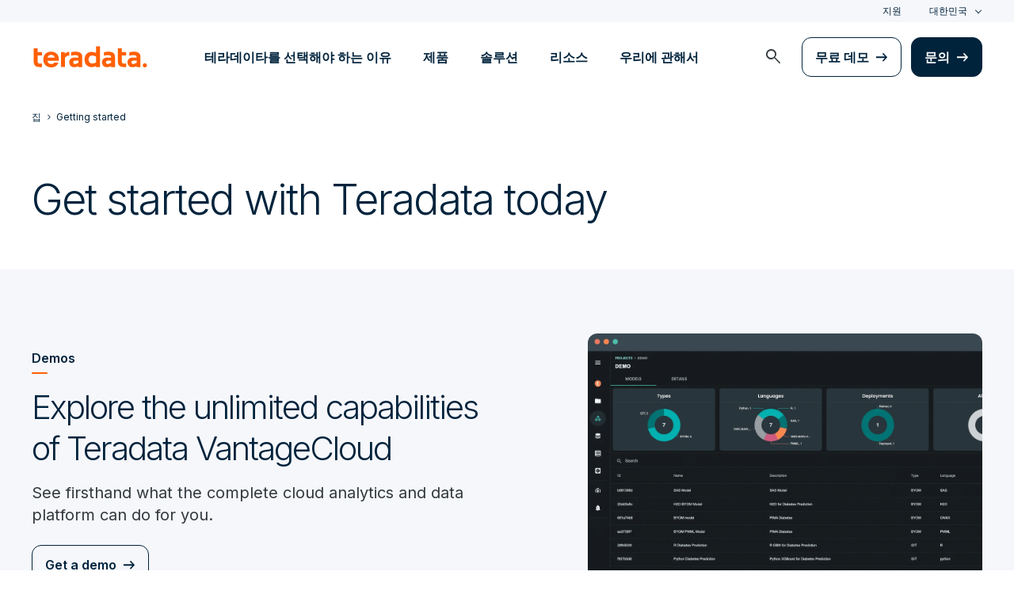

--- FILE ---
content_type: text/html; charset=utf-8
request_url: https://kr.teradata.com/getting-started
body_size: 78684
content:

<!DOCTYPE html>
<html lang="ko" class="fonts-loaded">
<head id="head">
<meta charset="UTF-8" />
<meta name="viewport" content="width=device-width, initial-scale=1" />
<title>Getting Started | Teradata</title>
<meta property="og:title" content="Getting Started | Teradata" />
<meta name="description" content="Explore the unlimited capabilities of Teradata VantageCloud">
<meta property="og:description" content="Explore the unlimited capabilities of Teradata VantageCloud" />
<link rel="alternate" type="application/rss+xml" title="RSS feed for Teradata Press Releases" href="https://kr.teradata.com/rss/news" />
<link rel="alternate" type="application/rss+xml" title="RSS feed for Teradata Blogs" href="https://kr.teradata.com/rss/blogs" />
<link rel="canonical" href="https://kr.teradata.com/getting-started" />
<link rel="alternate" hreflang="x-default" href="https://www.teradata.com/getting-started" />
<link rel="alternate" hreflang="en" href="https://www.teradata.com/getting-started" />
<link rel="alternate" hreflang="de" href="https://www.teradata.de/getting-started" />
<link rel="alternate" hreflang="fr" href="https://www.teradata.fr/getting-started" />
<link rel="alternate" hreflang="ja" href="https://www.teradata.jp/getting-started" />
<link rel="alternate" hreflang="ko" href="https://kr.teradata.com/getting-started" />

<meta property="og:image:width" content="640" />
<meta property="og:image:height" content="336" />
<meta name="twitter:card" content="summary_large_image" />
<meta property="og:image" content="https://kr.teradata.com/Content/Assets/default/teradata-logo-social.png" />
<meta property="twitter:image" content="https://kr.teradata.com/Content/Assets/default/teradata-logo-social.png" />
<meta property="og:type" content="website" />
<meta name="twitter:site" content="@teradata" />
<meta property="article:published_time" content="2023-04-18T11:05:51-07:00" />
<meta property="article:modified_time" content="2025-04-23T10:53:59-07:00" />
<script type="text/javascript">
    window.dataLayer = window.dataLayer || [];
    if (typeof gtag === 'undefined') {
        function gtag() { dataLayer.push(arguments); }
    }
      
    gtag('event', 'kenticoPageDetails', {
        'LastModified': '04/23/2025',
        'CreatedPublish': '04/18/2023'
    });
        
</script>


<link rel="preconnect" href="https://marvel-b1-cdn.bc0a.com/" crossorigin />
<link rel="dns-prefetch" href="https://marvel-b1-cdn.bc0a.com/" />
<link rel="preconnect" href="https://www.googletagmanager.com/" crossorigin />
<link rel="dns-prefetch" href="https://www.googletagmanager.com/" />
<link rel="preconnect" href="https://fonts.googleapis.com">
<link rel="preconnect" href="https://fonts.gstatic.com" crossorigin>
<link rel="preconnect" href="https://js.monitor.azure.com/" crossorigin />
<link rel="dns-prefetch" href="https://js.monitor.azure.com/" />

<link rel="dns-prefetch" href="https://celebrus.teradata.com/" />
<link rel="dns-prefetch" href="https://geoip-js.com/" />
<link rel="dns-prefetch" href="https://www.google-analytics.com/" />
<script type="text/javascript">
window.dataLayer = window.dataLayer || [];
if (typeof gtag === 'undefined') {
function gtag() { dataLayer.push(arguments); }
}
if (localStorage.getItem('consentMode') === null) {
gtag('consent', 'default', {
'ad_storage': 'denied',
'ad_user_data ': 'denied',
'ad_personalization': 'denied',
'analytics_storage': 'denied',
'personalization_storage': 'denied',
'functionality_storage': 'denied',
'security_storage': 'denied'
});
} else {
gtag('consent', 'default', JSON.parse(localStorage.getItem('consentMode')));
}
</script>
<!-- Google Tag Manager -->
<script>(function(w,d,s,l,i){w[l]=w[l]||[];w[l].push({'gtm.start':
new Date().getTime(),event:'gtm.js'});var f=d.getElementsByTagName(s)[0],
j=d.createElement(s),dl=l!='dataLayer'?'&l='+l:'';j.async=true;j.src=
'https://www.googletagmanager.com/gtm.js?id='+i+dl;f.parentNode.insertBefore(j,f);
})(window,document,'script','dataLayer','GTM-TVR3P3LC');</script>
<!-- End Google Tag Manager -->
<!-- Google Tag Manager -->
<script type="text/javascript">
(function (w, d, s, l, i) {
w[l] = w[l] || []; w[l].push({
'gtm.start':
new Date().getTime(), event: 'gtm.js'
}); var f = d.getElementsByTagName(s)[0],
j = d.createElement(s), dl = l != 'dataLayer' ? '&l=' + l : ''; j.async = true; j.src =
'https://www.googletagmanager.com/gtm.js?id=' + i + dl; f.parentNode.insertBefore(j, f);
})(window, document, 'script', 'dataLayer', 'GTM-MH978LC');</script>
<!-- End Google Tag Manager -->

<link href="https://fonts.googleapis.com/css2?family=Inter:wght@300;400;600&display=block" rel="stylesheet">
<link rel="stylesheet" href="https://fonts.googleapis.com/css2?family=Material+Symbols+Outlined:opsz,wght,FILL,GRAD@48,400,0,0&display=block" />
<link href="/Content/Styles/compiled/main.css?token=1.3778.0.3777" rel="stylesheet" type="text/css" />


<style>.anti-flicker { visibility: hidden !important }</style>
<script>(function (e, t, p) { var n = document.documentElement, s = { p: [], r: [] }, u = { p: s.p, r: s.r, push: function (e) { s.p.push(e) }, ready: function (e) { s.r.push(e) } }; e.intellimize = u, n.className += " " + p, setTimeout(function () { n.className = n.className.replace(RegExp(" ?" + p), "") }, t) })(window, 4000, 'anti-flicker')</script>
<link rel="preload" href="https://cdn.intellimize.co/snippet/117395157.js" as="script">
<script src="https://cdn.intellimize.co/snippet/117395157.js" async onerror="document.documentElement.className = document.documentElement.className.replace(RegExp(' ?anti-flicker'), '');"></script>
<link rel="preconnect" href="https://api.intellimize.co" crossorigin>
<link rel="preconnect" href="https://117395157.intellimizeio.com">
<link rel="preconnect" href="https://log.intellimize.co" crossorigin>
<script type="text/javascript">!function(T,l,y){var S=T.location,k="script",D="instrumentationKey",C="ingestionendpoint",I="disableExceptionTracking",E="ai.device.",b="toLowerCase",w="crossOrigin",N="POST",e="appInsightsSDK",t=y.name||"appInsights";(y.name||T[e])&&(T[e]=t);var n=T[t]||function(d){var g=!1,f=!1,m={initialize:!0,queue:[],sv:"5",version:2,config:d};function v(e,t){var n={},a="Browser";return n[E+"id"]=a[b](),n[E+"type"]=a,n["ai.operation.name"]=S&&S.pathname||"_unknown_",n["ai.internal.sdkVersion"]="javascript:snippet_"+(m.sv||m.version),{time:function(){var e=new Date;function t(e){var t=""+e;return 1===t.length&&(t="0"+t),t}return e.getUTCFullYear()+"-"+t(1+e.getUTCMonth())+"-"+t(e.getUTCDate())+"T"+t(e.getUTCHours())+":"+t(e.getUTCMinutes())+":"+t(e.getUTCSeconds())+"."+((e.getUTCMilliseconds()/1e3).toFixed(3)+"").slice(2,5)+"Z"}(),iKey:e,name:"Microsoft.ApplicationInsights."+e.replace(/-/g,"")+"."+t,sampleRate:100,tags:n,data:{baseData:{ver:2}}}}var h=d.url||y.src;if(h){function a(e){var t,n,a,i,r,o,s,c,u,p,l;g=!0,m.queue=[],f||(f=!0,t=h,s=function(){var e={},t=d.connectionString;if(t)for(var n=t.split(";"),a=0;a<n.length;a++){var i=n[a].split("=");2===i.length&&(e[i[0][b]()]=i[1])}if(!e[C]){var r=e.endpointsuffix,o=r?e.location:null;e[C]="https://"+(o?o+".":"")+"dc."+(r||"services.visualstudio.com")}return e}(),c=s[D]||d[D]||"",u=s[C],p=u?u+"/v2/track":d.endpointUrl,(l=[]).push((n="SDK LOAD Failure: Failed to load Application Insights SDK script (See stack for details)",a=t,i=p,(o=(r=v(c,"Exception")).data).baseType="ExceptionData",o.baseData.exceptions=[{typeName:"SDKLoadFailed",message:n.replace(/\./g,"-"),hasFullStack:!1,stack:n+"\nSnippet failed to load ["+a+"] -- Telemetry is disabled\nHelp Link: https://go.microsoft.com/fwlink/?linkid=2128109\nHost: "+(S&&S.pathname||"_unknown_")+"\nEndpoint: "+i,parsedStack:[]}],r)),l.push(function(e,t,n,a){var i=v(c,"Message"),r=i.data;r.baseType="MessageData";var o=r.baseData;return o.message='AI (Internal): 99 message:"'+("SDK LOAD Failure: Failed to load Application Insights SDK script (See stack for details) ("+n+")").replace(/\"/g,"")+'"',o.properties={endpoint:a},i}(0,0,t,p)),function(e,t){if(JSON){var n=T.fetch;if(n&&!y.useXhr)n(t,{method:N,body:JSON.stringify(e),mode:"cors"});else if(XMLHttpRequest){var a=new XMLHttpRequest;a.open(N,t),a.setRequestHeader("Content-type","application/json"),a.send(JSON.stringify(e))}}}(l,p))}function i(e,t){f||setTimeout(function(){!t&&m.core||a()},500)}var e=function(){var n=l.createElement(k);n.src=h;var e=y[w];return!e&&""!==e||"undefined"==n[w]||(n[w]=e),n.onload=i,n.onerror=a,n.onreadystatechange=function(e,t){"loaded"!==n.readyState&&"complete"!==n.readyState||i(0,t)},n}();y.ld<0?l.getElementsByTagName("head")[0].appendChild(e):setTimeout(function(){l.getElementsByTagName(k)[0].parentNode.appendChild(e)},y.ld||0)}try{m.cookie=l.cookie}catch(p){}function t(e){for(;e.length;)!function(t){m[t]=function(){var e=arguments;g||m.queue.push(function(){m[t].apply(m,e)})}}(e.pop())}var n="track",r="TrackPage",o="TrackEvent";t([n+"Event",n+"PageView",n+"Exception",n+"Trace",n+"DependencyData",n+"Metric",n+"PageViewPerformance","start"+r,"stop"+r,"start"+o,"stop"+o,"addTelemetryInitializer","setAuthenticatedUserContext","clearAuthenticatedUserContext","flush"]),m.SeverityLevel={Verbose:0,Information:1,Warning:2,Error:3,Critical:4};var s=(d.extensionConfig||{}).ApplicationInsightsAnalytics||{};if(!0!==d[I]&&!0!==s[I]){var c="onerror";t(["_"+c]);var u=T[c];T[c]=function(e,t,n,a,i){var r=u&&u(e,t,n,a,i);return!0!==r&&m["_"+c]({message:e,url:t,lineNumber:n,columnNumber:a,error:i}),r},d.autoExceptionInstrumented=!0}return m}(y.cfg);function a(){y.onInit&&y.onInit(n)}(T[t]=n).queue&&0===n.queue.length?(n.queue.push(a),n.trackPageView({})):a()}(window,document,{
src: "https://js.monitor.azure.com/scripts/b/ai.2.min.js", // The SDK URL Source
crossOrigin: "anonymous", 
cfg: { // Application Insights Configuration
    connectionString: 'InstrumentationKey=9c9b0dec-232f-4b10-b7b6-bffff7e84c2b;IngestionEndpoint=https://westus3-1.in.applicationinsights.azure.com/;ApplicationId=7d208ea3-adcc-4a5f-af63-16ca72bef025'
}});</script>
<script src="/js/Celebrus/bsci.js"></script>


<script>
(function () { 
   var script = document.createElement('script');
   script.type = "text/javascript"; 
   script.setAttribute("id", "be-schema-script"); 
   script.setAttribute("data-customerid", "f00000000268306"); 
   script.setAttribute("data-testmode", "true");
   script.setAttribute("src", "https://schema-cf.bc0a.com/corejs/be-schema-v3.js"); 
   var head = document.head || document.getElementsByTagName("head")[0];
   head.appendChild(script); 
})();
</script>

</head>
<body>
    <div class="container-wide skip__container">
        <a href="#title" id="skip" class="button btn-primary skip__main">Skip to main content</a>
    </div>
<!-- Google Tag Manager (noscript) -->
<noscript>
    <iframe src="https://www.googletagmanager.com/ns.html?id=GTM-TVR3P3LC" height="0" width="0" style="display:none;visibility:hidden"></iframe>
</noscript>
<!-- End Google Tag Manager (noscript) -->
<!-- Google Tag Manager (noscript) -->
<noscript>
    <iframe src="https://www.googletagmanager.com/ns.html?id=GTM-MH978LC" style="display: none; visibility: hidden; height: 0px; width: 0px;"></iframe>
</noscript>
<!-- End Google Tag Manager (noscript) -->
    <div>
        <nav>
            <div class="header-nav-wrapper">
    <section class="header-utility nav-3 background-grayLight color-navy d-none d-xl-flex">
        <div class="container-wide d-flex align-items-center">
            <div class="header-utility__right d-flex">
                <ul class="header-utility__nav me-4">
                            <li><a href="https://support.teradata.com/csm" data-gtm-category="header"
                                    data-gtm-action="utility bar click"
                                    data-gtm-label="&#xC9C0;&#xC6D0;">&#xC9C0;&#xC6D0;</a>
                            </li>
                </ul>
                <section class="td-language-selector">
    <button data-celebrus="Header - Language Selector" data-gtm-category="header"
        data-gtm-action="utility bar click" data-gtm-label="language selector" role="combobox"
        aria-label="Select language" aria-controls="languages" aria-expanded="false" tabindex="0" aria-haspopup="true"
        class="td-language-selector__toggle selected">&#xB300;&#xD55C;&#xBBFC;&#xAD6D;</button>
    <select class="td-language-selector__select" size="5" id="languages">
        <option lang="en-US" role="link" data-href="https://www.teradata.com" id="Global" class="td-language-selector__menu-item" data-gtm-category="header" data-gtm-action="utility bar click" data-gtm-label="language selector Global">Global</option>
        <option lang="de-DE" role="link" data-href="https://www.teradata.de" id="Deutschland" class="td-language-selector__menu-item" data-gtm-category="header" data-gtm-action="utility bar click" data-gtm-label="language selector Deutschland">Deutschland</option>
        <option lang="fr-FR" role="link" data-href="https://www.teradata.fr" id="France" class="td-language-selector__menu-item" data-gtm-category="header" data-gtm-action="utility bar click" data-gtm-label="language selector France">France</option>
        <option lang="ja-JP" role="link" data-href="https://www.teradata.jp" id="&#x65E5;&#x672C;" class="td-language-selector__menu-item" data-gtm-category="header" data-gtm-action="utility bar click" data-gtm-label="language selector &#x65E5;&#x672C;">&#x65E5;&#x672C;</option>
        <option lang="ko-KR" class="td-language-selector__menu-item active" selected="selected" id="&#xB300;&#xD55C;&#xBBFC;&#xAD6D;">&#xB300;&#xD55C;&#xBBFC;&#xAD6D;</option>
    </select>
</section>
            </div>
        </div>
    </section>
    <section id="site-header">
        <header class="header-nav d-none d-xl-flex">
            <div class="container-wide">
                <div class="row">
                    <nav class="col d-flex justify-content-between align-items-center">
                        <div class="header-nav__element d-flex">
                            <a class="header-nav__logo" href="/" data-gtm-category="header"
                                data-gtm-action="header logo click" data-gtm-label="teradata." aria-label="teradata.">
                                <div>
                                    <svg class="teradata-logo">
                                        <use xlink:href="/Content/Assets/svg-defs.svg#teradata-logo"></use>
                                    </svg>
                                </div>
                            </a>
                        </div>
                        <ul data-menu="headerMainMenu" class="header-nav__main-menu header-nav__element nav-1"
                            role="menu">
                                    <li role="presentation"><a href="/why-teradata"
                                            class="header-nav__main-menu__link" data-gtm-category="header"
                                            data-gtm-action="glbl nav click" data-gtm-label="&#xD14C;&#xB77C;&#xB370;&#xC774;&#xD0C0;&#xB97C; &#xC120;&#xD0DD;&#xD574;&#xC57C; &#xD558;&#xB294; &#xC774;&#xC720;"
                                            data-main-link="&#xD14C;&#xB77C;&#xB370;&#xC774;&#xD0C0;&#xB97C; &#xC120;&#xD0DD;&#xD574;&#xC57C; &#xD558;&#xB294; &#xC774;&#xC720;" aria-expanded="false" aria-haspopup="true"
                                            aria-controls="&#xD14C;&#xB77C;&#xB370;&#xC774;&#xD0C0;&#xB97C;-&#xC120;&#xD0DD;&#xD574;&#xC57C;-&#xD558;&#xB294;-&#xC774;&#xC720;"
                                            role="menuitem">&#xD14C;&#xB77C;&#xB370;&#xC774;&#xD0C0;&#xB97C; &#xC120;&#xD0DD;&#xD574;&#xC57C; &#xD558;&#xB294; &#xC774;&#xC720;</a></li>
                                    <li role="presentation"><a href="/platform"
                                            class="header-nav__main-menu__link" data-gtm-category="header"
                                            data-gtm-action="glbl nav click" data-gtm-label="&#xC81C;&#xD488;"
                                            data-main-link="&#xC81C;&#xD488;" aria-expanded="false" aria-haspopup="true"
                                            aria-controls="&#xC81C;&#xD488;"
                                            role="menuitem">&#xC81C;&#xD488;</a></li>
                                    <li role="presentation"><a href="/solutions"
                                            class="header-nav__main-menu__link" data-gtm-category="header"
                                            data-gtm-action="glbl nav click" data-gtm-label="&#xC194;&#xB8E8;&#xC158;"
                                            data-main-link="&#xC194;&#xB8E8;&#xC158;" aria-expanded="false" aria-haspopup="true"
                                            aria-controls="&#xC194;&#xB8E8;&#xC158;"
                                            role="menuitem">&#xC194;&#xB8E8;&#xC158;</a></li>
                                    <li role="presentation"><a href="/insights"
                                            class="header-nav__main-menu__link" data-gtm-category="header"
                                            data-gtm-action="glbl nav click" data-gtm-label="&#xB9AC;&#xC18C;&#xC2A4;"
                                            data-main-link="&#xB9AC;&#xC18C;&#xC2A4;" aria-expanded="false" aria-haspopup="true"
                                            aria-controls="&#xB9AC;&#xC18C;&#xC2A4;"
                                            role="menuitem">&#xB9AC;&#xC18C;&#xC2A4;</a></li>
                                    <li role="presentation"><a href="/about-us"
                                            class="header-nav__main-menu__link" data-gtm-category="header"
                                            data-gtm-action="glbl nav click" data-gtm-label="&#xC6B0;&#xB9AC;&#xC5D0; &#xAD00;&#xD574;&#xC11C;"
                                            data-main-link="&#xC6B0;&#xB9AC;&#xC5D0; &#xAD00;&#xD574;&#xC11C;" aria-expanded="false" aria-haspopup="true"
                                            aria-controls="&#xC6B0;&#xB9AC;&#xC5D0;-&#xAD00;&#xD574;&#xC11C;"
                                            role="menuitem">&#xC6B0;&#xB9AC;&#xC5D0; &#xAD00;&#xD574;&#xC11C;</a></li>
                        </ul>
                        <div class="head-nav__alt-menu-wrapper header-nav__element">
                            <ul class="header-nav__alt-menu d-flex align-items-center justify-content-end relative"
                                role="menu">
                                <li role="presentation">
                                    <button class="header-nav__alt-menu__search d-flex me-3 align-items-center justify-content-center" aria-label="launch search modal"
                                        data-gtm-category="search" data-gtm-action="search icon click"
                                        data-main-search="Search" role="menuitem"
                                        id="search-button" tabindex="0">
                                        <span class="material-symbols-outlined color-slate md-24">search</span>
                                    </button>
                                </li>
                                <li role="presentation">
                                    <a class="button button-secondary me-3" href="/getting-started/demos/clearscape-analytics" data-gtm-category="header" data-gtm-action="cta click" data-gtm-label="&#xBB34;&#xB8CC; &#xB370;&#xBAA8;" role="menuitem">&#xBB34;&#xB8CC; &#xB370;&#xBAA8;</a>
                                </li>
                                <li role="presentation">
                                    <a class="button" href="/about-us/contact" data-gtm-category="header" data-gtm-action="cta click" data-gtm-label="&#xBB38;&#xC758;" role="menuitem">&#xBB38;&#xC758;</a>
                                </li>
                            </ul>
                        </div>
                    </nav>
                </div>
            </div>
            <section id="site-vue-nav"></section>
            <section id="vue-search__drop-section"></section>
        </header>
        <header class="header-nav-mobile d-block d-xl-none">
            <nav class="d-flex justify-content-between align-items-center px-6 shadow--s">
                <a class="header-nav__logo d-flex align-items-center" href="/" data-gtm-category="header"
                    data-gtm-action="header logo click" data-gtm-label="teradata." aria-label="teradata.">
                    <div>
                        <svg class="teradata-logo">
                            <use xlink:href="/Content/Assets/svg-defs.svg#teradata-logo">
                            </use>
                        </svg>
                    </div>
                </a>
                <ul class="header-nav-mobile__top-links">
                    <li>
                        <button data-vue-trigger="header-nav-mobile__search"
                            v-click.prevent="mobileSearchOpen = !mobileSearchOpen; mobileOpen = false"
                            class="header-nav-mobile__search-link" data-gtm-action="search icon click"
                            data-gtm-category="search" data-gtm-label="search" aria-label="Header - Search Mobile">
                            <span class="material-symbols-outlined md-24">search</span>
                        </button>
                    </li>
                    <li>
                        <button data-vue-trigger="header-nav-mobile__menu"
                            aria-label="Click or Press enter to open menu" tabindex="0"
                            data-gtm-action="hamburger nav click" data-gtm-category="header"
                            class="header-nav-mobile__menu-icon">
                            <span></span>
                            <span></span>
                            <span></span>
                            <span></span>
                        </button>
                    </li>
                </ul>
            </nav>

            <section id="vue-mobile-slide"></section>
        </header>
        <div id="vue-blackout"></div>
    </section>
</div>
        </nav>
        <main id="maincontent" >
            
<div>
    
    <div>
        




<nav class="breadcrumb-nav container-wide" aria-label="breadcrumbs">
    <ul itemscope="" itemtype="https://schema.org/BreadcrumbList">
        <li class="breadcrumb-nav-item breadcrumb-mobile" itemprop="itemListElement" itemscope="" itemtype="https://schema.org/ListItem">
            <a href="/" data-gtm-category="content page" data-gtm-action="breadcrumb click" data-gtm-label="Teradata | /" itemprop="item"><span itemprop="name">&#xC9D1;</span></a>
            <meta itemprop="position" content="1">
        </li>
        <li class="breadcrumb-nav-item" itemprop="itemListElement" itemscope="" itemtype="https://schema.org/ListItem">
                <a href="/getting-started" data-gtm-category="content page" data-gtm-action="breadcrumb click" data-gtm-label="Getting started | /getting-started" itemprop="item" itemscope="" itemtype="https://schema.org/WebPage" itemid="/getting-started"><span itemprop="name">Getting started</span></a>
            <meta itemprop="position" content="2">
        </li>
    </ul>
</nav>
    


    </div><div  class="section-padding__thin    ">

    <div class="container-wide">
        




        <h1 class="heading__large">Get started with Teradata today</h1>

    


    </div>
</div>


<section class="media-showcase background-grayLight section-padding__medium">
    <div class="media-showcase__container d-flex flex-row-reverse align-items-center container-wide"  style="">
        <div class="media-showcase__media-container d-flex align-items-center justify-content-center justify-content-md-end">
            <div class="media-selector__media-item align-items-center">
                






<img alt="Teradata VantageCloud: Demo Screenshot" class="media-selector__media-item--img border12" data-src="https://marvel-b1-cdn.bc0a.com/f00000000268306/kr.teradata.com/getmedia/23dfe4f3-5f8d-4823-82f5-7bd0f613b6c7/blade-1-hero.png?origin=fd" loading="lazy" src="https://marvel-b1-cdn.bc0a.com/f00000000268306/kr.teradata.com/getmedia/23dfe4f3-5f8d-4823-82f5-7bd0f613b6c7/blade-1-hero.png?origin=fd" title="" />
    


            </div>
        </div>
        <div  class="media-showcase__text" style="">
            




    <span class="label-hasUnderline">Demos</span>
    <h3 class="h2">Explore the unlimited capabilities of Teradata VantageCloud</h3>
    <div class="media-showcase__text-body fr-view">
        <p>See firsthand what the complete cloud analytics and data platform can do for you.</p>
    </div>
    <div class="media-showcase__text-cta media-showcase__text-cta--no-fade d-block d-lg-flex align-items-center mt-2">
        <a href="/getting-started/demos" class="button button-secondary" data-gtm-category="banner" data-gtm-action="hero" data-gtm-label="Get a demo | /getting-started/demos" >Get a demo</a>
    </div>

    


        </div>
    </div>
</section>

        <section data-celebrus="Headline" class="large-headline teradata-large-headline overflow-hidden    background-white text-left">
            <div  class="container-wide">
                <div class="large-headline__inner--narrow">
                    




        <span class="label-hasUnderline">Pricing</span>
        <h2 class="heading__large">Powerful possibilities. Flexible pricing.</h2>

    


                </div>
            </div>
        </section>
<section   class="double-rich-text    text-left  ">
    <div class="container-wide">
        <div class="row ">
            <div  class="col-12 col-lg-6">
                




<div class="card icon-card col-12 mb-3">
    <a href="/getting-started/pricing" class="card_content no-underline" data-gtm-category="content_card" data-gtm-action="Card click" data-gtm-label="Pay only for what you use" >
            <span class="material-symbols-outlined color-orange">monetization_on</span>
        <h3 class="">Pay only for what you use</h3>
            <p>Get the best price performance at scale.</p>
    </a>
</div>
    


            </div>
            <div  class="col-12 col-lg-6 pt-9 pt-lg-0">
                




<div class="card icon-card col-12 mb-3">
    <a href="/getting-started/pricing/calculator" class="card_content no-underline" data-gtm-category="content_card" data-gtm-action="Card click" data-gtm-label="Estimate your costs" >
            <span class="material-symbols-outlined color-orange">calculate</span>
        <h3 class="">Estimate your costs</h3>
            <p>Use our pricing calculator to get your personalized estimate.</p>
    </a>
</div>
    


            </div>
        </div>
    </div>
</section>

        <section data-celebrus="Headline" class="large-headline teradata-large-headline overflow-hidden    background-white text-left">
            <div  class="container-wide">
                <div class="large-headline__inner--narrow">
                    




        <span class="label-hasUnderline">Expert guidance</span>
        <h2 class="heading__large">Transform your business vision into reality through the power of data</h2>

    


                </div>
            </div>
        </section>



<section class="media-showcase ">
    <div class="media-showcase__container d-flex   container-wide"  style="">
        <div class="media-showcase__media-container d-flex align-items-center justify-content-center justify-content-md-start">
            <div class="media-selector__media-item align-items-center">
                






<div class='afterglow'><img alt="Customers are greeted at the Executive Briefing Center front desk." class="media-selector__media-item--img border12" data-src="https://marvel-b1-cdn.bc0a.com/f00000000268306/kr.teradata.com/getmedia/5fab7220-01c6-4cab-85dc-83c5321f860a/blade-3-expert_guidance-ebc.jpg?origin=fd" loading="lazy" src="https://marvel-b1-cdn.bc0a.com/f00000000268306/kr.teradata.com/getmedia/5fab7220-01c6-4cab-85dc-83c5321f860a/blade-3-expert_guidance-ebc.jpg?origin=fd" title="" /></div>
    


            </div>
        </div>
        <div  class="media-showcase__text" style="">
            




    <h3 class="h2">Executive Briefing Center</h3>
    <div class="media-showcase__text-body fr-view">
        <p>Solve your most complex business challenges with our personalized executive program.</p>
    </div>
    <div class="media-showcase__text-cta media-showcase__text-cta--no-fade d-block d-lg-flex align-items-center mt-2">
        <a href="/getting-started/executive-briefing-center" class="button button-secondary" data-gtm-category="banner" data-gtm-action="hero" data-gtm-label="Executive Briefing Center | /getting-started/executive-briefing-center" >Executive Briefing Center</a>
    </div>

    


        </div>
    </div>
</section>

        <section data-celebrus="Headline" class="large-headline teradata-large-headline overflow-hidden    background-white text-left">
            <div  class="container-wide">
                <div class="">
                    




        <span class="label-hasUnderline">Events</span>
        <h2 class="heading__large">Join our team virtually or in person for live events</h2>

    


                </div>
            </div>
        </section>
<div  class="section-padding__bottom--short    ">

    <div class="container_swiper">
        





<section class="card-listing swiper swiper-related-posts latest-events">
    <div class="swiper-wrapper align-items-stretch row flex-nowrap px-lg-0">
        <div class="col-4 pb-3 py-xl-3 swiper-slide">
            <article class="large-card__wrapper border-rounded--small">
                <a href="/events/intuitdome-sponsorship" data-celebrus="" data-gtm-action="Card click" data-gtm-label="Teradata founding partner of the Intuit Dome" class="no-underline large-card flex-column">
                        <div class="large-card__image-wrapper">
                            <img alt="Teradata founding partner of the Intuit Dome" class="large-card__image" src="//marvel-b1-cdn.bc0a.com/f00000000268306/kr.teradata.com/getmedia/b1838ab8-ae47-4547-aa40-66c49611a60a/intuit_dome-og_image.jpg?width=1200&amp;height=630&amp;ext=.jpg&amp;origin=fd" loading="lazy" />
                        </div>
                    <div class="large-card__detail d-flex flex-column justify-content-between gap--24">
                        <header>
                            <h3 class="large-card__title">Teradata founding partner of the Intuit Dome</h3>
                        </header>
                            <section>
                            <div class="d-flex body-2">
                                <span class="material-symbols-outlined color-orange me-2 md-24">calendar_month</span>
                                <span>See full event list for dates and times</span>
                            </div>
                            <div class="d-flex body-2 mt-2">
                                <span class="material-symbols-outlined color-orange me-2 md-24">location_on</span>
                                <span>Intuit Dome, Inglewood</span>
                            </div>
                        </section>

                        <footer class="d-inline-flex align-items-center">
                            <span class="cta-textLink">&#xC774;&#xBCA4;&#xD2B8; &#xBCF4;&#xAE30;</span>
                        </footer>
                    </div>
                </a>
            </article>
        </div>
        <div class="col-4 pb-3 py-xl-3 swiper-slide">
            <article class="large-card__wrapper border-rounded--small">
                <a href="/events/dell-tech-forum-dubai" data-celebrus="" data-gtm-action="Card click" data-gtm-label="Teradata at Dell Technologies Forum - Dubai" class="no-underline large-card flex-column">
                        <div class="large-card__image-wrapper">
                            <img alt="Teradata at Dell Technologies Forum - Dubai" class="large-card__image" src="//marvel-b1-cdn.bc0a.com/f00000000268306/kr.teradata.com/getmedia/76dc804b-202f-4192-99a7-0ecdb135506c/dubai-large_card-600@2x.jpg?origin=fd" loading="lazy" />
                        </div>
                    <div class="large-card__detail d-flex flex-column justify-content-between gap--24">
                        <header>
                            <h3 class="large-card__title">Teradata at Dell Technologies Forum - Dubai</h3>
                        </header>
                            <section>
                            <div class="d-flex body-2">
                                <span class="material-symbols-outlined color-orange me-2 md-24">calendar_month</span>
                                <span>&#xBAA9; 1&#xC6D4; 22, 2026</span>
                            </div>
                            <div class="d-flex body-2 mt-2">
                                <span class="material-symbols-outlined color-orange me-2 md-24">location_on</span>
                                <span>Coca Cola Arena, Paris</span>
                            </div>
                        </section>

                        <footer class="d-inline-flex align-items-center">
                            <span class="cta-textLink">&#xC774;&#xBCA4;&#xD2B8; &#xBCF4;&#xAE30;</span>
                        </footer>
                    </div>
                </a>
            </article>
        </div>
        <div class="col-4 pb-3 py-xl-3 swiper-slide">
            <article class="large-card__wrapper border-rounded--small">
                <a href="/events/data-federation-for-ai" data-celebrus="" data-gtm-action="Card click" data-gtm-label="Simplifying Next-Gen Data Federation for AI with Arrow Flight SQL" class="no-underline large-card flex-column">
                        <div class="large-card__image-wrapper">
                            <img alt="Simplifying Next-Gen Data Federation for AI with Arrow Flight SQL" class="large-card__image" src="//marvel-b1-cdn.bc0a.com/f00000000268306/kr.teradata.com/getmedia/a7158f43-6c48-4fe1-810f-85814034d37b/large_card-Jan-2026-LiveDemo-600@2x.jpg?origin=fd" loading="lazy" />
                        </div>
                    <div class="large-card__detail d-flex flex-column justify-content-between gap--24">
                        <header>
                            <h3 class="large-card__title">Simplifying Next-Gen Data Federation for AI with Arrow Flight SQL</h3>
                        </header>
                            <section>
                            <div class="d-flex body-2">
                                <span class="material-symbols-outlined color-orange me-2 md-24">calendar_month</span>
                                <span>&#xBAA9; 1&#xC6D4; 22, 2026</span>
                            </div>
                            <div class="d-flex body-2 mt-2">
                                <span class="material-symbols-outlined color-orange me-2 md-24">location_on</span>
                                <span>Webinar</span>
                            </div>
                        </section>

                        <footer class="d-inline-flex align-items-center">
                            <span class="cta-textLink">&#xC774;&#xBCA4;&#xD2B8; &#xBCF4;&#xAE30;</span>
                        </footer>
                    </div>
                </a>
            </article>
        </div>
    </div>
</section>

    <script src="/Content/Scripts/dist/global/swiper-related-resources.min.js?token=1.3778.0.3777"></script>

    


    </div>
</div><div  class="    ">

    <div class="container-wide">
        




<div class="">
    <a data-gtm-action="CTA click" data-gtm-label="View all events | /events" href="/events" class="button button-secondary">View all events</a>
</div>

    


    </div>
</div>
        <section data-celebrus="Headline" class="large-headline teradata-large-headline overflow-hidden    background-white text-left">
            <div  class="container-wide">
                <div class="large-headline__inner--narrow">
                    




        <span class="label-hasUnderline">Learning together</span>
        <h2 class="heading__large">Join the Teradata community and become a data expert</h2>

    


                </div>
            </div>
        </section>
<section class="section-padding__bottom--short   text-left">
    <div class="container-wide">
        <div class="row ">
            <article class="col-lg-4">
                




<div class="card icon-card col-12 mb-3">
    <a href="/university/overview" class="card_content no-underline" data-gtm-category="content_card" data-gtm-action="Card click" data-gtm-label="Teradata University" >
            <span class="material-symbols-outlined color-orange">school</span>
        <h3 class="pb-0">Teradata University</h3>
    </a>
</div>
    


            </article>
            <article class="col-lg-4">
                




<div class="card icon-card col-12 mb-3">
    <a href="/university/certification" class="card_content no-underline" data-gtm-category="content_card" data-gtm-action="Card click" data-gtm-label="Certifications" >
            <span class="material-symbols-outlined color-orange">local_library</span>
        <h3 class="pb-0">Certifications</h3>
    </a>
</div>
    


            </article>
            <article class="col-lg-4">
                




<div class="card icon-card col-12 mb-3">
    <a href="https://docs.teradata.com/" class="card_content no-underline" data-gtm-category="content_card" data-gtm-action="Card click" data-gtm-label="Documentation"  target=&quot;blank&quot;>
            <span class="material-symbols-outlined color-orange">article</span>
        <h3 class="pb-0">Documentation</h3>
    </a>
</div>
    


            </article>
        </div>
    </div>
</section>
<section   class="double-rich-text section-padding__bottom   text-left  ">
    <div class="container-wide">
        <div class="row align-items-center">
            <div  class="col-12 col-lg-6">
                




<div class="card icon-card col-12 mb-3">
    <a href="https://downloads.teradata.com/" class="card_content no-underline" data-gtm-category="content_card" data-gtm-action="Card click" data-gtm-label="Downloads"  target=&quot;blank&quot;>
            <span class="material-symbols-outlined color-orange">download</span>
        <h3 class="pb-0">Downloads</h3>
    </a>
</div>
    


            </div>
            <div  class="col-12 col-lg-6 pt-9 pt-lg-0">
                




<div class="card icon-card col-12 mb-3">
    <a href="https://support.teradata.com/community" class="card_content no-underline" data-gtm-category="content_card" data-gtm-action="Card click" data-gtm-label="Community"  target=&quot;blank&quot;>
            <span class="material-symbols-outlined color-orange">diversity_2</span>
        <h3 class="pb-0">Community</h3>
    </a>
</div>
    


            </div>
        </div>
    </div>
</section>

</div>

           
<section class="background-grayLight">
    <aside class="be-ix-link-block">
            <div class="be-related-link-container"><div class="be-label">또한 관심</div><ul class="be-list"><li class="be-list-item"><a class="be-related-link" href="/platform/clearscape-analytics/">Get better answers and faster results with...</a></li><li class="be-list-item"><a class="be-related-link" href="/solutions/big-data">Big Data</a></li><li class="be-list-item"><a class="be-related-link" href="/insights/data-platform">Data Platform</a></li></ul></div>

    </aside>
</section>

        </main>
        <footer class="footer-nav background-grayLight">
        <script type="text/javascript">document.getElementById('maincontent').classList.remove('with-notification');</script>
    <section class="container-wide">
            <ul class="row footer-nav__desktop d-none d-xl-flex">
                        <li class="col-12 col-md">
                            <div>
                                <h3 class="h4">&#xD14C;&#xB77C;&#xB370;&#xC774;&#xD0C0;&#xB97C; &#xC120;&#xD0DD;&#xD574;&#xC57C; &#xD558;&#xB294; &#xC774;&#xC720;</h3>
                                <ul>
                                    <li>
                                        <a href="/why-teradata" data-gtm-category="Footer" data-gtm-action="footer nav click" data-gtm-label="Why we&#x27;re trusted | /why-teradata">Why we&#x27;re trusted</a>
                                    </li>
                                    <li>
                                        <a href="/trust-security-center" data-gtm-category="Footer" data-gtm-action="footer nav click" data-gtm-label="Trust &amp; Security Center | /trust-security-center">Trust &amp; Security Center</a>
                                    </li>
                                    <li>
                                        <a href="/customers" data-gtm-category="Footer" data-gtm-action="footer nav click" data-gtm-label="&#xC131;&#xACF5; &#xC0AC;&#xB840; | /customers">&#xC131;&#xACF5; &#xC0AC;&#xB840;</a>
                                    </li>
                                    <li>
                                        <a href="/about-us/awards" data-gtm-category="Footer" data-gtm-action="footer nav click" data-gtm-label="&#xC5B4;&#xC6CC;&#xB4DC; | /about-us/awards">&#xC5B4;&#xC6CC;&#xB4DC;</a>
                                    </li>
                                    <li>
                                        <a href="/insights/analyst-content" data-gtm-category="Footer" data-gtm-action="footer nav click" data-gtm-label="&#xC560;&#xB110;&#xB9AC;&#xC2A4;&#xD2B8; &#xCF58;&#xD150;&#xCE20; | /insights/analyst-content">&#xC560;&#xB110;&#xB9AC;&#xC2A4;&#xD2B8; &#xCF58;&#xD150;&#xCE20;</a>
                                    </li>
                                    <li>
                                        <a href="/why-teradata/business-value" data-gtm-category="Footer" data-gtm-action="footer nav click" data-gtm-label="&#xC0AC;&#xC5C5;&#xC801; &#xAC00;&#xCE58; | /why-teradata/business-value">&#xC0AC;&#xC5C5;&#xC801; &#xAC00;&#xCE58;</a>
                                    </li>
                                    <li>
                                        <a href="/platform/deployment" data-gtm-category="Footer" data-gtm-action="footer nav click" data-gtm-label="&#xC804;&#xAC1C; | /platform/deployment">&#xC804;&#xAC1C;</a>
                                    </li>
                            </ul>
                        </div>
                    </li>
                        <li class="col-12 col-md">
                            <div>
                                <h3 class="h4">&#xC81C;&#xD488;</h3>
                                <ul>
                                    <li>
                                        <a href="/platform/vantagecloud" data-gtm-category="Footer" data-gtm-action="footer nav click" data-gtm-label="Teradata VantageCloud | /platform/vantagecloud">Teradata VantageCloud</a>
                                    </li>
                                    <li>
                                        <a href="/platform/deployment/on-premises" data-gtm-category="Footer" data-gtm-action="footer nav click" data-gtm-label="Teradata on premises | /platform/deployment/on-premises">Teradata on premises</a>
                                    </li>
                                    <li>
                                        <a href="/platform/ai-unlimited" data-gtm-category="Footer" data-gtm-action="footer nav click" data-gtm-label="Teradata AI Unlimited | /platform/ai-unlimited">Teradata AI Unlimited</a>
                                    </li>
                                    <li>
                                        <a href="/platform/clearscape-analytics" data-gtm-category="Footer" data-gtm-action="footer nav click" data-gtm-label="ClearScape Analytics | /platform/clearscape-analytics">ClearScape Analytics</a>
                                    </li>
                                    <li>
                                        <a href="/platform/workloads" data-gtm-category="Footer" data-gtm-action="footer nav click" data-gtm-label="&#xC6CC;&#xD06C;&#xB85C;&#xB4DC; | /platform/workloads">&#xC6CC;&#xD06C;&#xB85C;&#xB4DC;</a>
                                    </li>
                                    <li>
                                        <a href="/getting-started/pricing" data-gtm-category="Footer" data-gtm-action="footer nav click" data-gtm-label="&#xC18C;&#xBE44; &#xAC00;&#xACA9; | /getting-started/pricing">&#xC18C;&#xBE44; &#xAC00;&#xACA9;</a>
                                    </li>
                            </ul>
                        </div>
                    </li>
                        <li class="col-12 col-md">
                            <div>
                                <h3 class="h4">&#xC194;&#xB8E8;&#xC158;</h3>
                                <ul>
                                    <li>
                                        <a href="/industries" data-gtm-category="Footer" data-gtm-action="footer nav click" data-gtm-label="&#xC0B0;&#xC5C5; | /industries">&#xC0B0;&#xC5C5;</a>
                                    </li>
                                    <li>
                                        <a href="/solutions/customer-experience" data-gtm-category="Footer" data-gtm-action="footer nav click" data-gtm-label="&#xACE0;&#xAC1D; &#xACBD;&#xD5D8; | /solutions/customer-experience">&#xACE0;&#xAC1D; &#xACBD;&#xD5D8;</a>
                                    </li>
                                    <li>
                                        <a href="/solutions/finance-transformation" data-gtm-category="Footer" data-gtm-action="footer nav click" data-gtm-label="&#xAE08;&#xC735; &#xD601;&#xC2E0; | /solutions/finance-transformation">&#xAE08;&#xC735; &#xD601;&#xC2E0;</a>
                                    </li>
                                    <li>
                                        <a href="/solutions/fraud-prevention" data-gtm-category="Footer" data-gtm-action="footer nav click" data-gtm-label="&#xC0AC;&#xAE30; &#xC608;&#xBC29; | /solutions/fraud-prevention">&#xC0AC;&#xAE30; &#xC608;&#xBC29;</a>
                                    </li>
                                    <li>
                                        <a href="/solutions/dynamic-supply-chain" data-gtm-category="Footer" data-gtm-action="footer nav click" data-gtm-label="&#xACF5;&#xAE09;&#xB9DD; | /solutions/dynamic-supply-chain">&#xACF5;&#xAE09;&#xB9DD;</a>
                                    </li>
                                    <li>
                                        <a href="/solutions/business-use-cases" data-gtm-category="Footer" data-gtm-action="footer nav click" data-gtm-label="&#xC0AC;&#xC6A9; &#xC0AC;&#xB840; | /solutions/business-use-cases">&#xC0AC;&#xC6A9; &#xC0AC;&#xB840;</a>
                                    </li>
                                    <li>
                                        <a href="/partners" data-gtm-category="Footer" data-gtm-action="footer nav click" data-gtm-label="&#xD30C;&#xD2B8;&#xB108; | /partners">&#xD30C;&#xD2B8;&#xB108;</a>
                                    </li>
                                    <li class="d-flex justify-content-start align-items-center">
                                        <a href="https://teradata.my.site.com/teradataPRM/s/login/" data-gtm-category="Footer" data-gtm-action="footer nav click" data-gtm-label="&#xD30C;&#xD2B8;&#xB108; &#xD3EC;&#xD138; &#xB85C;&#xADF8;&#xC778; | https://teradata.my.site.com/teradataPRM/s/login/">&#xD30C;&#xD2B8;&#xB108; &#xD3EC;&#xD138; &#xB85C;&#xADF8;&#xC778;</a>
                                        <span class="material-symbols-outlined md-16 ms-2">open_in_new</span>
                                    </li>
                                    <li>
                                        <a href="/why-teradata/teradata-services" data-gtm-category="Footer" data-gtm-action="footer nav click" data-gtm-label="&#xC11C;&#xBE44;&#xC2A4; | /why-teradata/teradata-services">&#xC11C;&#xBE44;&#xC2A4;</a>
                                    </li>
                            </ul>
                        </div>
                    </li>
                        <li class="col-12 col-md">
                            <div>
                                <h3 class="h4">&#xB9AC;&#xC18C;&#xC2A4;</h3>
                                <ul>
                                    <li>
                                        <a href="/insights/ai-and-machine-learning" data-gtm-category="Footer" data-gtm-action="footer nav click" data-gtm-label="AI/ML | /insights/ai-and-machine-learning">AI/ML</a>
                                    </li>
                                    <li>
                                        <a href="/insights/data-analytics" data-gtm-category="Footer" data-gtm-action="footer nav click" data-gtm-label="&#xB370;&#xC774;&#xD130; &#xBD84;&#xC11D; | /insights/data-analytics">&#xB370;&#xC774;&#xD130; &#xBD84;&#xC11D;</a>
                                    </li>
                                    <li>
                                        <a href="/insights/data-architecture" data-gtm-category="Footer" data-gtm-action="footer nav click" data-gtm-label="Data architecture | /insights/data-architecture">Data architecture</a>
                                    </li>
                                    <li>
                                        <a href="/insights/data-platform" data-gtm-category="Footer" data-gtm-action="footer nav click" data-gtm-label="Data platform | /insights/data-platform">Data platform</a>
                                    </li>
                                    <li>
                                        <a href="/insights/data-security" data-gtm-category="Footer" data-gtm-action="footer nav click" data-gtm-label="&#xB370;&#xC774;&#xD130; &#xBCF4;&#xC548; | /insights/data-security">&#xB370;&#xC774;&#xD130; &#xBCF4;&#xC548;</a>
                                    </li>
                                    <li>
                                        <a href="/university/overview" data-gtm-category="Footer" data-gtm-action="footer nav click" data-gtm-label="&#xD14C;&#xB77C;&#xB370;&#xC774;&#xD0C0; &#xB300;&#xD559;&#xAD50; | /university/overview">&#xD14C;&#xB77C;&#xB370;&#xC774;&#xD0C0; &#xB300;&#xD559;&#xAD50;</a>
                                    </li>
                                    <li>
                                        <a href="/insights/webinars" data-gtm-category="Footer" data-gtm-action="footer nav click" data-gtm-label="&#xC6E8;&#xBE44;&#xB098; | /insights/webinars">&#xC6E8;&#xBE44;&#xB098;</a>
                                    </li>
                                    <li>
                                        <a href="/getting-started/demos" data-gtm-category="Footer" data-gtm-action="footer nav click" data-gtm-label="Demo hub | /getting-started/demos">Demo hub</a>
                                    </li>
                                    <li class="d-flex justify-content-start align-items-center">
                                        <a href="https://developers.teradata.com/" data-gtm-category="Footer" data-gtm-action="footer nav click" data-gtm-label="Developer portal | https://developers.teradata.com/">Developer portal</a>
                                        <span class="material-symbols-outlined md-16 ms-2">open_in_new</span>
                                    </li>
                                    <li class="d-flex justify-content-start align-items-center">
                                        <a href="https://support.teradata.com/csm" data-gtm-category="Footer" data-gtm-action="footer nav click" data-gtm-label="Support portal | https://support.teradata.com/csm">Support portal</a>
                                        <span class="material-symbols-outlined md-16 ms-2">open_in_new</span>
                                    </li>
                            </ul>
                        </div>
                    </li>
                        <li class="col-12 col-md">
                            <div>
                                <h3 class="h4">&#xC6B0;&#xB9AC;&#xC5D0; &#xAD00;&#xD574;&#xC11C;</h3>
                                <ul>
                                    <li>
                                        <a href="/about-us" data-gtm-category="Footer" data-gtm-action="footer nav click" data-gtm-label="&#xC6B0;&#xB9AC;&#xB294; &#xB204;&#xAD6C;&#xC778;&#xAC00; | /about-us">&#xC6B0;&#xB9AC;&#xB294; &#xB204;&#xAD6C;&#xC778;&#xAC00;</a>
                                    </li>
                                    <li>
                                        <a href="/about-us/leadership" data-gtm-category="Footer" data-gtm-action="footer nav click" data-gtm-label="&#xC6B0;&#xB9AC;&#xC758; &#xB9AC;&#xB354;&#xC2ED; | /about-us/leadership">&#xC6B0;&#xB9AC;&#xC758; &#xB9AC;&#xB354;&#xC2ED;</a>
                                    </li>
                                    <li>
                                        <a href="/about-us/our-story" data-gtm-category="Footer" data-gtm-action="footer nav click" data-gtm-label="&#xC6B0;&#xB9AC;&#xC758; &#xC774;&#xC57C;&#xAE30; | /about-us/our-story">&#xC6B0;&#xB9AC;&#xC758; &#xC774;&#xC57C;&#xAE30;</a>
                                    </li>
                                    <li>
                                        <a href="/about-us/environmental-social-governance" data-gtm-category="Footer" data-gtm-action="footer nav click" data-gtm-label="Sustainability | /about-us/environmental-social-governance">Sustainability</a>
                                    </li>
                                    <li>
                                        <a href="/about-us/inclusion-and-diversity" data-gtm-category="Footer" data-gtm-action="footer nav click" data-gtm-label="People &amp; culture | /about-us/inclusion-and-diversity">People &amp; culture</a>
                                    </li>
                                    <li>
                                        <a href="/about-us/teradata-cares" data-gtm-category="Footer" data-gtm-action="footer nav click" data-gtm-label="Teradata Cares | /about-us/teradata-cares">Teradata Cares</a>
                                    </li>
                                    <li>
                                        <a href="/about-us/careers" data-gtm-category="Footer" data-gtm-action="footer nav click" data-gtm-label="&#xACBD;&#xB825; | /about-us/careers">&#xACBD;&#xB825;</a>
                                    </li>
                                    <li>
                                        <a href="/events" data-gtm-category="Footer" data-gtm-action="footer nav click" data-gtm-label="Events and webinars | /events">Events and webinars</a>
                                    </li>
                                    <li>
                                        <a href="/getting-started/executive-briefing-center" data-gtm-category="Footer" data-gtm-action="footer nav click" data-gtm-label="&#xC784;&#xC6D0; &#xBE0C;&#xB9AC;&#xD551; &#xC13C;&#xD130; | /getting-started/executive-briefing-center">&#xC784;&#xC6D0; &#xBE0C;&#xB9AC;&#xD551; &#xC13C;&#xD130;</a>
                                    </li>
                                    <li>
                                        <a href="/newsroom" data-gtm-category="Footer" data-gtm-action="footer nav click" data-gtm-label="&#xB274;&#xC2A4;&#xB8F8; | /newsroom">&#xB274;&#xC2A4;&#xB8F8;</a>
                                    </li>
                                    <li class="d-flex justify-content-start align-items-center">
                                        <a href="https://investor.teradata.com" data-gtm-category="Footer" data-gtm-action="footer nav click" data-gtm-label="&#xD22C;&#xC790;&#xC790; &#xAD00;&#xACC4; | https://investor.teradata.com">&#xD22C;&#xC790;&#xC790; &#xAD00;&#xACC4;</a>
                                        <span class="material-symbols-outlined md-16 ms-2">open_in_new</span>
                                    </li>
                            </ul>
                        </div>
                    </li>
            <li class="col-12 col-md">
                <h3 class=h4>&#xC18C;&#xC15C; &#xBBF8;&#xB514;&#xC5B4;</h3>
                <ul class="footer_social">
                    <li>
                        <a data-gtm-category="Footer" data-gtm-action="social click" data-gtm-label="https://www.linkedin.com/company/teradata" href="https://www.linkedin.com/company/teradata" class="icon-social" target="_blank" rel="noopener" aria-label="Social Link - Teradata on LinkedIn">
                            <svg data-gtm-category="Footer" data-gtm-action="social click" data-gtm-label="https://www.linkedin.com/company/teradata">
                                <use data-gtm-category="Footer" data-gtm-action="social click" data-gtm-label="https://www.linkedin.com/company/teradata" xlink:href="/Content/Assets/svg-defs.svg#icon-social-linkedIn"></use>
                            </svg>
                        </a>
                    </li>
                    <li>
                        <a data-gtm-category="Footer" data-gtm-action="social click" data-gtm-label="https://github.com/Teradata" href="https://github.com/Teradata" class="icon-social" target="_blank" rel="noopener" aria-label="Social Link - Teradata on GitHub">
                            <svg data-gtm-category="Footer" data-gtm-action="social click" data-gtm-label="https://github.com/Teradata">
                                <use data-gtm-category="Footer" data-gtm-action="social click" data-gtm-label="https://github.com/Teradata" xlink:href="/Content/Assets/svg-defs.svg#icon-social-github"></use>
                            </svg>
                        </a>
                    </li>
                    <li>
                        <a data-gtm-category="Footer" data-gtm-action="social click" data-gtm-label="https://medium.com/teradata" href="https://medium.com/teradata" class="icon-social" target="_blank" rel="noopener" aria-label="Social Link - Teradata on Medium">
                            <svg data-gtm-category="Footer" data-gtm-action="social click" data-gtm-label="https://medium.com/teradata">
                                <use data-gtm-category="Footer" data-gtm-action="social click" data-gtm-label="https://medium.com/teradata" xlink:href="/Content/Assets/svg-defs.svg#icon-social-medium"></use>
                            </svg>
                        </a>
                    </li>
                    <li>
                        <a data-gtm-category="Footer" data-gtm-action="social click" data-gtm-label="https://twitter.com/teradata" href="https://twitter.com/teradata" class="icon-social" target="_blank" rel="noopener" aria-label="Social Link - Teradata on Twitter">
                            <svg data-gtm-category="Footer" data-gtm-action="social click" data-gtm-label="https://twitter.com/teradata">
                                <use data-gtm-category="Footer" data-gtm-action="social click" data-gtm-label="https://twitter.com/teradata" xlink:href="/Content/Assets/svg-defs.svg#icon-social-twitter"></use>
                            </svg>
                        </a>
                    </li>
                    <li>
                        <a data-gtm-category="Footer" data-gtm-action="social click" data-gtm-label="https://www.youtube.com/user/teradata" href="https://www.youtube.com/user/teradata" class="icon-social" target="_blank" rel="noopener" aria-label="Social Link - Teradata on Youtube">
                            <svg data-gtm-category="Footer" data-gtm-action="social click" data-gtm-label="https://www.youtube.com/user/teradata">
                                <use data-gtm-category="Footer" data-gtm-action="social click" data-gtm-label="https://www.youtube.com/user/teradata" xlink:href="/Content/Assets/svg-defs.svg#icon-social-youTube"></use>
                            </svg>
                        </a>
                    </li>
                    <li>
                        <a data-gtm-category="Footer" data-gtm-action="social click" data-gtm-label="https://www.facebook.com/Teradata" href="https://www.facebook.com/Teradata" class="icon-social" target="_blank" rel="noopener" aria-label="Social Link - Teradata on Facebook">
                            <svg data-gtm-category="Footer" data-gtm-action="social click" data-gtm-label="https://www.facebook.com/Teradata">
                                <use data-gtm-category="Footer" data-gtm-action="social click" data-gtm-label="https://www.facebook.com/Teradata" xlink:href="/Content/Assets/svg-defs.svg#icon-social-facebook"></use>
                            </svg>
                        </a>
                    </li>
                    <li>
                        <a data-gtm-category="Footer" data-gtm-action="social click" data-gtm-label="https://www.instagram.com/teradata/" href="https://www.instagram.com/teradata/" class="icon-social" target="_blank" rel="noopener" aria-label="Social Link - Teradata on Instagram">
                            <svg data-gtm-category="Footer" data-gtm-action="social click" data-gtm-label="https://www.instagram.com/teradata/">
                                <use data-gtm-category="Footer" data-gtm-action="social click" data-gtm-label="https://www.instagram.com/teradata/" xlink:href="/Content/Assets/svg-defs.svg#icon-social-instagram"></use>
                            </svg>
                        </a>
                    </li>
                    <li>
                        <a data-gtm-category="Footer" data-gtm-action="social click" data-gtm-label="/rss" href="/rss" class="icon-social" aria-label="Social Link - Teradata on RSS">
                            <svg data-gtm-category="Footer" data-gtm-action="social click" data-gtm-label="/rss">
                                <use data-gtm-category="Footer" data-gtm-action="social click" data-gtm-label="/rss" xlink:href="/Content/Assets/svg-defs.svg#icon-social-rss"></use>
                            </svg>
                        </a>
                    </li>
                </ul>
            </li>
        </ul>
        <nav class="accordionContent accordionContent-centered d-block d-xl-none footer-nav__mobile">
                    <details>
                        <summary class="px-0 py-4 d-flex justify-content-between align-items-center">
                            <h4 class="p-0">&#xD14C;&#xB77C;&#xB370;&#xC774;&#xD0C0;&#xB97C; &#xC120;&#xD0DD;&#xD574;&#xC57C; &#xD558;&#xB294; &#xC774;&#xC720;</h4>
                            <span class="icon caret"></span>
                        </summary>
                        <ul class="pb-4">
                            <li class="my-3"><a class="nav-2" href="/why-teradata">Why we&#x27;re trusted</a></li>
                            <li class="my-3"><a class="nav-2" href="/trust-security-center">Trust &amp; Security Center</a></li>
                            <li class="my-3"><a class="nav-2" href="/customers">&#xC131;&#xACF5; &#xC0AC;&#xB840;</a></li>
                            <li class="my-3"><a class="nav-2" href="/about-us/awards">&#xC5B4;&#xC6CC;&#xB4DC;</a></li>
                            <li class="my-3"><a class="nav-2" href="/insights/analyst-content">&#xC560;&#xB110;&#xB9AC;&#xC2A4;&#xD2B8; &#xCF58;&#xD150;&#xCE20;</a></li>
                            <li class="my-3"><a class="nav-2" href="/why-teradata/business-value">&#xC0AC;&#xC5C5;&#xC801; &#xAC00;&#xCE58;</a></li>
                            <li class="my-3"><a class="nav-2" href="/platform/deployment">&#xC804;&#xAC1C;</a></li>
                        </ul>
                    </details>
                    <details>
                        <summary class="px-0 py-4 d-flex justify-content-between align-items-center">
                            <h4 class="p-0">&#xC81C;&#xD488;</h4>
                            <span class="icon caret"></span>
                        </summary>
                        <ul class="pb-4">
                            <li class="my-3"><a class="nav-2" href="/platform/vantagecloud">Teradata VantageCloud</a></li>
                            <li class="my-3"><a class="nav-2" href="/platform/deployment/on-premises">Teradata on premises</a></li>
                            <li class="my-3"><a class="nav-2" href="/platform/ai-unlimited">Teradata AI Unlimited</a></li>
                            <li class="my-3"><a class="nav-2" href="/platform/clearscape-analytics">ClearScape Analytics</a></li>
                            <li class="my-3"><a class="nav-2" href="/platform/workloads">&#xC6CC;&#xD06C;&#xB85C;&#xB4DC;</a></li>
                            <li class="my-3"><a class="nav-2" href="/getting-started/pricing">&#xC18C;&#xBE44; &#xAC00;&#xACA9;</a></li>
                        </ul>
                    </details>
                    <details>
                        <summary class="px-0 py-4 d-flex justify-content-between align-items-center">
                            <h4 class="p-0">&#xC194;&#xB8E8;&#xC158;</h4>
                            <span class="icon caret"></span>
                        </summary>
                        <ul class="pb-4">
                            <li class="my-3"><a class="nav-2" href="/industries">&#xC0B0;&#xC5C5;</a></li>
                            <li class="my-3"><a class="nav-2" href="/solutions/customer-experience">&#xACE0;&#xAC1D; &#xACBD;&#xD5D8;</a></li>
                            <li class="my-3"><a class="nav-2" href="/solutions/finance-transformation">&#xAE08;&#xC735; &#xD601;&#xC2E0;</a></li>
                            <li class="my-3"><a class="nav-2" href="/solutions/fraud-prevention">&#xC0AC;&#xAE30; &#xC608;&#xBC29;</a></li>
                            <li class="my-3"><a class="nav-2" href="/solutions/dynamic-supply-chain">&#xACF5;&#xAE09;&#xB9DD;</a></li>
                            <li class="my-3"><a class="nav-2" href="/solutions/business-use-cases">&#xC0AC;&#xC6A9; &#xC0AC;&#xB840;</a></li>
                            <li class="my-3"><a class="nav-2" href="/partners">&#xD30C;&#xD2B8;&#xB108;</a></li>
                            <li class="my-3"><a class="nav-2" href="https://teradata.my.site.com/teradataPRM/s/login/">&#xD30C;&#xD2B8;&#xB108; &#xD3EC;&#xD138; &#xB85C;&#xADF8;&#xC778;</a></li>
                            <li class="my-3"><a class="nav-2" href="/why-teradata/teradata-services">&#xC11C;&#xBE44;&#xC2A4;</a></li>
                        </ul>
                    </details>
                    <details>
                        <summary class="px-0 py-4 d-flex justify-content-between align-items-center">
                            <h4 class="p-0">&#xB9AC;&#xC18C;&#xC2A4;</h4>
                            <span class="icon caret"></span>
                        </summary>
                        <ul class="pb-4">
                            <li class="my-3"><a class="nav-2" href="/insights/ai-and-machine-learning">AI/ML</a></li>
                            <li class="my-3"><a class="nav-2" href="/insights/data-analytics">&#xB370;&#xC774;&#xD130; &#xBD84;&#xC11D;</a></li>
                            <li class="my-3"><a class="nav-2" href="/insights/data-architecture">Data architecture</a></li>
                            <li class="my-3"><a class="nav-2" href="/insights/data-platform">Data platform</a></li>
                            <li class="my-3"><a class="nav-2" href="/insights/data-security">&#xB370;&#xC774;&#xD130; &#xBCF4;&#xC548;</a></li>
                            <li class="my-3"><a class="nav-2" href="/university/overview">&#xD14C;&#xB77C;&#xB370;&#xC774;&#xD0C0; &#xB300;&#xD559;&#xAD50;</a></li>
                            <li class="my-3"><a class="nav-2" href="/insights/webinars">&#xC6E8;&#xBE44;&#xB098;</a></li>
                            <li class="my-3"><a class="nav-2" href="/getting-started/demos">Demo hub</a></li>
                            <li class="my-3"><a class="nav-2" href="https://developers.teradata.com/">Developer portal</a></li>
                            <li class="my-3"><a class="nav-2" href="https://support.teradata.com/csm">Support portal</a></li>
                        </ul>
                    </details>
                    <details>
                        <summary class="px-0 py-4 d-flex justify-content-between align-items-center">
                            <h4 class="p-0">&#xC6B0;&#xB9AC;&#xC5D0; &#xAD00;&#xD574;&#xC11C;</h4>
                            <span class="icon caret"></span>
                        </summary>
                        <ul class="pb-4">
                            <li class="my-3"><a class="nav-2" href="/about-us">&#xC6B0;&#xB9AC;&#xB294; &#xB204;&#xAD6C;&#xC778;&#xAC00;</a></li>
                            <li class="my-3"><a class="nav-2" href="/about-us/leadership">&#xC6B0;&#xB9AC;&#xC758; &#xB9AC;&#xB354;&#xC2ED;</a></li>
                            <li class="my-3"><a class="nav-2" href="/about-us/our-story">&#xC6B0;&#xB9AC;&#xC758; &#xC774;&#xC57C;&#xAE30;</a></li>
                            <li class="my-3"><a class="nav-2" href="/about-us/environmental-social-governance">Sustainability</a></li>
                            <li class="my-3"><a class="nav-2" href="/about-us/inclusion-and-diversity">People &amp; culture</a></li>
                            <li class="my-3"><a class="nav-2" href="/about-us/teradata-cares">Teradata Cares</a></li>
                            <li class="my-3"><a class="nav-2" href="/about-us/careers">&#xACBD;&#xB825;</a></li>
                            <li class="my-3"><a class="nav-2" href="/events">Events and webinars</a></li>
                            <li class="my-3"><a class="nav-2" href="/getting-started/executive-briefing-center">&#xC784;&#xC6D0; &#xBE0C;&#xB9AC;&#xD551; &#xC13C;&#xD130;</a></li>
                            <li class="my-3"><a class="nav-2" href="/newsroom">&#xB274;&#xC2A4;&#xB8F8;</a></li>
                            <li class="my-3"><a class="nav-2" href="https://investor.teradata.com">&#xD22C;&#xC790;&#xC790; &#xAD00;&#xACC4;</a></li>
                        </ul>
                    </details>
            <nav class="my-7">
                <h3 class=h4>&#xC18C;&#xC15C; &#xBBF8;&#xB514;&#xC5B4;</h3>
                <ul class="footer_social">
                    <li>
                        <a data-gtm-category="Footer" data-gtm-action="social click" data-gtm-label="https://www.linkedin.com/company/teradata" href="https://www.linkedin.com/company/teradata" class="icon-social" target="_blank" rel="noopener" aria-label="Social Link - Teradata on LinkedIn">
                            <svg data-gtm-category="Footer" data-gtm-action="social click" data-gtm-label="https://www.linkedin.com/company/teradata">
                                <use data-gtm-category="Footer" data-gtm-action="social click" data-gtm-label="https://www.linkedin.com/company/teradata" xlink:href="/Content/Assets/svg-defs.svg#icon-social-linkedIn"></use>
                            </svg>
                        </a>
                    </li>
                    <li>
                        <a data-gtm-category="Footer" data-gtm-action="social click" data-gtm-label="https://github.com/Teradata" href="https://github.com/Teradata" class="icon-social" target="_blank" rel="noopener" aria-label="Social Link - Teradata on GitHub">
                            <svg data-gtm-category="Footer" data-gtm-action="social click" data-gtm-label="https://github.com/Teradata">
                                <use data-gtm-category="Footer" data-gtm-action="social click" data-gtm-label="https://github.com/Teradata" xlink:href="/Content/Assets/svg-defs.svg#icon-social-github"></use>
                            </svg>
                        </a>
                    </li>
                    <li>
                        <a data-gtm-category="Footer" data-gtm-action="social click" data-gtm-label="https://medium.com/teradata" href="https://medium.com/teradata" class="icon-social" target="_blank" rel="noopener" aria-label="Social Link - Teradata on Medium">
                            <svg data-gtm-category="Footer" data-gtm-action="social click" data-gtm-label="https://medium.com/teradata">
                                <use data-gtm-category="Footer" data-gtm-action="social click" data-gtm-label="https://medium.com/teradata" xlink:href="/Content/Assets/svg-defs.svg#icon-social-medium"></use>
                        </svg>
                        </a>
                    </li>
                    <li>
                        <a data-gtm-category="Footer" data-gtm-action="social click" data-gtm-label="https://twitter.com/teradata" href="https://twitter.com/teradata" class="icon-social" target="_blank" rel="noopener" aria-label="Social Link - Teradata on Twitter">
                            <svg data-gtm-category="Footer" data-gtm-action="social click" data-gtm-label="https://twitter.com/teradata">
                                <use data-gtm-category="Footer" data-gtm-action="social click" data-gtm-label="https://twitter.com/teradata" xlink:href="/Content/Assets/svg-defs.svg#icon-social-twitter"></use>
                            </svg>
                        </a>
                    </li>
                    <li>
                        <a data-gtm-category="Footer" data-gtm-action="social click" data-gtm-label="https://www.youtube.com/user/teradata" href="https://www.youtube.com/user/teradata" class="icon-social" target="_blank" rel="noopener" aria-label="Social Link - Teradata on Youtube">
                            <svg data-gtm-category="Footer" data-gtm-action="social click" data-gtm-label="https://www.youtube.com/user/teradata">
                                <use data-gtm-category="Footer" data-gtm-action="social click" data-gtm-label="https://www.youtube.com/user/teradata" xlink:href="/Content/Assets/svg-defs.svg#icon-social-youTube"></use>
                            </svg>
                        </a>
                    </li>
                    <li>
                        <a data-gtm-category="Footer" data-gtm-action="social click" data-gtm-label="https://www.facebook.com/Teradata" href="https://www.facebook.com/Teradata" class="icon-social" target="_blank" rel="noopener" aria-label="Social Link - Teradata on Facebook">
                            <svg data-gtm-category="Footer" data-gtm-action="social click" data-gtm-label="https://www.facebook.com/Teradata">
                                <use data-gtm-category="Footer" data-gtm-action="social click" data-gtm-label="https://www.facebook.com/Teradata" xlink:href="/Content/Assets/svg-defs.svg#icon-social-facebook"></use>
                            </svg>
                        </a>
                    </li>
                    <li>
                        <a data-gtm-category="Footer" data-gtm-action="social click" data-gtm-label="https://www.instagram.com/teradata/" href="https://www.instagram.com/teradata/" class="icon-social" target="_blank" rel="noopener" aria-label="Social Link - Teradata on Instagram">
                            <svg data-gtm-category="Footer" data-gtm-action="social click" data-gtm-label="https://www.instagram.com/teradata/">
                                <use data-gtm-category="Footer" data-gtm-action="social click" data-gtm-label="https://www.instagram.com/teradata/" xlink:href="/Content/Assets/svg-defs.svg#icon-social-instagram"></use>
                            </svg>
                        </a>
                    </li>
                    <li>
                        <a data-gtm-category="Footer" data-gtm-action="social click" data-gtm-label="/rss" href="/rss" class="icon-social" aria-label="Social Link - Teradata on RSS">
                            <svg data-gtm-category="Footer" data-gtm-action="social click" data-gtm-label="/rss">
                                <use data-gtm-category="Footer" data-gtm-action="social click" data-gtm-label="/rss" xlink:href="/Content/Assets/svg-defs.svg#icon-social-rss"></use>
                            </svg>
                        </a>
                    </li>
                </ul>
            </nav>
        </nav>

        <div class="row footer-nav__baseline border-top-medium">
            <div class="col-12 col-lg-3 col-xl-4 px-lg-0">
                <span class="copyright">©2026 Teradata. &#xBAA8;&#xB4E0; &#xAD8C;&#xB9AC; &#xBCF4;&#xC720;</span>
            </div>
            <div class="col-12 col-lg-9 col-xl-8 d-flex justify-content-lg-end px-lg-0">
                <ul class="d-flex flex-wrap justify-content-between">
                    <li><a href="/sitemap">Sitemap</a></li>   
                    <li><a href="/privacy">&#xC0AC;&#xC0DD;&#xD65C;</a></li>   
                    <li><a href="/privacy#do-not-sell-share">Don&#x2019;t sell/share my info</a></li>   
                    <li><a href="#tracking-consent">&#xB3D9;&#xC758; &#xCD94;&#xC801;</a></li>   
                    <li><a href="/legal/legal-notice">&#xD569;&#xBC95;&#xC801;&#xC778;</a></li>   
                    <li><a href="/legal/terms-of-use">&#xC774;&#xC6A9; &#xC57D;&#xAD00;</a></li>   
                    <li><a href="/about-us/environmental-social-governance/teradata-accessibility">Accessibility</a></li>   
                    <li><a href="/product-support-policy">&#xC9C0;&#xC6D0; &#xC815;&#xCC45;</a></li>   
                </ul>
            </div>
        </div>
    </section>
</footer>
    </div>
        <script src="/Content/Scripts/dist/Pages/scripts.min.js?token=1.3778.0.3777" defer></script>
        <script src="/Content/Scripts/dist/navigation/nav.min.js?token=1.3778.0.3777" defer></script>
    
</body>
</html>


--- FILE ---
content_type: text/javascript
request_url: https://schema-cf.bc0a.com/corejs/be-schema-v3.js
body_size: 7311
content:
var beSchemaCustomerId,beSchemaConfigPath,beSchemaGlobalConfigPath,beSchemaEnv,beSchemaVersion="3.30",BE_SCHEMA_SCRIPT_ID="be-schema-script",BE_SCHEMA_CONFIG_ID="be-schema-config-script",BE_SCHEMA_CLASS="be-schema",beSchemaDebug=!1,beSchemaEnabled=!0,beSchemaTestmode=!1,beSchemaIsProdEnv=!0,beSchemaRestrict404=!0,beSchemaWhitelistedParams="",beSchemaGeneratedByTool=!1,beSchemaPageURL=null,beSchemaOverwrite=!0,beSchemaIgnoreQueryParams=!1,beSchemaAutoUpdateEnabled=!1,BE_SCHEMA_CONFIG_DOMAIN_STAGE="https://schema-test-be.s3.us-east-2.amazonaws.com",BE_SCHEMA_CONFIG_DOMAIN_PROD="https://schema-cf.bc0a.com",BE_SCHEMA_API_STAGE="https://schema-qa-cdn.bc0a.com",BE_SCHEMA_API_PROD="https://schema-cdn.bc0a.com",BE_SCHEMA_MAIN_ENTITY="mainEntity",BE_SCHEMA_KEY="schema",BE_SCHEMA_TYPE="@type";"true"===beGetParameterByName("beschema-debug")&&(beSchemaDebug=!0);var bePageURL="",beCanonicalValidationPageURL="",beIsPageMarkedValidInSchemaInfo=!1,beSchemaDeletedInfoURL="";function beMonitorCanonicalAdditionAndProcess(){var e=new MutationObserver(function(a){var t,n;for(n=0;n<a.length;n++)if((t=a[n])&&"childList"===t.type&&t.addedNodes.length>0)for(var c=0;c<t.addedNodes.length;c++){var o=t.addedNodes[c];1==o.nodeType&&"link"===o.tagName.toLowerCase()&&"canonical"===o.rel&&(beIsValidCanonicalURL(o,beCanonicalValidationPageURL)||(beIsPageMarkedValidInSchemaInfo&&beSchemaRevertSavedInfo(bePageURL,!1),e.disconnect()))}}),a=document.head||document.documentElement;e.observe(a,{childList:!0,subtree:!0})}function beEnableSchema(){var e=document.getElementById(BE_SCHEMA_SCRIPT_ID);if(beSchemaLog("checking schema"),e){beSchemaLog("[START] schema"),beSchemaCustomerId=e.getAttribute("data-customerid"),beSchemaTestmode=e.getAttribute("data-testmode"),beSchemaEnv=e.getAttribute("data-env"),beSchemaRestrict404="false"!==e.getAttribute("data-restrict-404");var a=beGetParameterByName("beschema-env"),t=beGetParameterByName("beschema-restrict-404");beSchemaGeneratedByTool="true"===e.getAttribute("data-toolgenerated"),beSchemaPageURL=e.getAttribute("data-schemapage"),beSchemaOverwrite="false"!==e.getAttribute("data-overwrite"),beSchemaIgnoreQueryParams="true"===e.getAttribute("data-ignorequeryparams"),beSchemaWhitelistedParams=e.getAttribute("data-whitelist-params");var n=e.getAttribute("data-autoupdate"),c=beGetParameterByName("beschema-autoupdate");if(beSchemaAutoUpdateEnabled=c?"true"===c:"true"===n,"true"===beSchemaTestmode){beSchemaEnabled=!1;var o=beGetParameterByName("beschema-testpage");"true"===o&&(beSchemaEnabled=!0),"staging"!==beSchemaEnv&&"stage"!==beSchemaEnv||(beSchemaIsProdEnv=!1)}else{beSchemaIsProdEnv=!0,beSchemaEnabled=!0,"false"===beGetParameterByName("beschema-activate")&&(beSchemaEnabled=!1),"staging"!==beSchemaEnv&&"stage"!==beSchemaEnv||(beSchemaIsProdEnv=!1)}if("production"===a||"prod"===a?beSchemaIsProdEnv=!0:"staging"!==a&&"stage"!==a||(beSchemaIsProdEnv=!1),beSchemaLog("be-schemadebug="+beSchemaDebug),beSchemaLog("be-schemaversion="+beSchemaVersion),beSchemaLog("be-schemaenabled="+beSchemaEnabled),beSchemaLog("data-customerid="+beSchemaCustomerId),beSchemaLog("data-testmode="+beSchemaTestmode),beSchemaLog("data-ignorequeryparams="+beSchemaIgnoreQueryParams),beSchemaLog("data-overwrite="+beSchemaOverwrite),beSchemaLog("data-whitelist-params="+beSchemaWhitelistedParams),beSchemaLog("account-autoupdate-attr="+n),beSchemaLog("page-autoupdate-param="+c),beSchemaLog("data-autoupdate="+beSchemaAutoUpdateEnabled),beSchemaLog("testmodeparameter="+o),beSchemaLog("data-restrict-404="+beSchemaRestrict404),beSchemaLog("restrict-404-param="+t),t&&(beSchemaRestrict404="true"===t),beSchemaLog("final restrict-404="+beSchemaRestrict404),beSchemaCustomerId)if(beSchemaEnabled){beSchemaLog("schema is enabled");e=document.getElementById(BE_SCHEMA_SCRIPT_ID);beSchemaLog("Built configpath for current page: "+(beSchemaConfigPath=beSchemaGetConfigPath(window.location.href))),beSchemaLog("Built configpath for global schema: "+(beSchemaGlobalConfigPath=beSchemaGetGlobalConfigPath(window.location.href)));var r=beGetParameterByName("beschema-configpath");beSchemaLog("configpathparam="+r),r&&(beSchemaLog("Overriding configpath with ",r),beSchemaConfigPath=r),beSchemaConfigPath&&beSchemaConfigPath.indexOf("http")<0&&(beSchemaConfigPath="https://"+beSchemaConfigPath),beSchemaGlobalConfigPath&&beSchemaGlobalConfigPath.indexOf("http")<0&&(beSchemaGlobalConfigPath="https://"+beSchemaGlobalConfigPath),beSchemaLog("final configpath="+beSchemaConfigPath),beSchemaLog("final global schema configpath="+beSchemaGlobalConfigPath);var i=beSchemaPageURL||window.location.href;i=processUrlForQueryParams(i,beSchemaWhitelistedParams,!1),beSchemaLog("V3>>> beSchemaRestrict404="+beSchemaRestrict404+", pageURL="+i),beSchemaRestrict404?beSchemaCheckIfPageIsAlive(i,function(e,a){beSchemaLog("V3>>> Page is accessible (2xx), status="+a+", continue processing"),beProcessSchemasV3()},function(e,a){a>=400?beSchemaLog("V3>>> Page is dead (4xx), errStatus="+a+", skip schema processing"):(beSchemaLog("V3>>> Page is accessible (3xx), errStatus="+a+", continue processing"),beProcessSchemasV3())}):(beSchemaLog("V3>>> No 404 restriction, continue processing"),beProcessSchemasV3())}else beSchemaLog("schema is disabled");else beSchemaLog("CustomerID is missing.");beSchemaLog("[END] schema")}}function beIsValidCanonicalURL(e,a){var t=e?e.href:"";return!t||t===a}function beProcessSchemasV3(){var e=beSchemaPageURL||window.location.href,a=processUrlForQueryParams(e,beSchemaWhitelistedParams,!0);beSchemaLog("canonicalValidationPageURL="+a),e=processUrlForQueryParams(e,beSchemaWhitelistedParams,!1),bePageURL=e,beCanonicalValidationPageURL=a;var t=document.querySelector('link[rel="canonical"]'),n=t?t.href:"";if(beSchemaLog("RelCanonicalPage="+n),beIsValidCanonicalURL(t,a)){if(beSchemaIgnoreQueryParams){var c=e.indexOf("?");e=c>-1?e.substr(0,c):e}"/"===e.slice(-1)&&(e=e.slice(0,-1));var o=beSchemaGetConfigPathV3(e),r=beSchemaGetChangedConfigPathV3(e,!1);beSchemaDeletedInfoURL=beSchemaGetChangedConfigPathV3(e,!0),beSchemaLog("V3>>> Fetching schema file from CF: "+o),beSchemaEndpoint(o,null,"GET",function(a){if(a){beSchemaLog("V3>>> Schema file found:",a);var t=beSchemaGetProperty(a,"templates",{}),c=beSchemaGetProperty(a,"is_customized",!1),o=beSchemaGetProperty(a,"is_deleted",!1),i=beSchemaGetProperty(a,"is_valid_page",!0),s=beSchemaGetProperty(a,"schemas",[]),m=s,h={data:m,staticType:"TV3"};if(i)if(o)beSchemaLog("V3>>> Schema is marked as deleted for this page.");else{if(c)beSchemaLog("V3>>> Schema info is customized for this page.");else{var S=beSchemaProcessSchemaTemplate(t,e);beSchemaCompareArrays(s,S)&&!beSchemaCompareArrays(s,[])||beSchemaCompareArrays(S,[])?(beSchemaLog("V3>>> Schema info unchanged."),beSchemaProcessRevert()):(beSchemaLog("V3>>> Schema changed, triggering Lambda call to update DB & S3",beSchemaCompareArrays(s,[]),s),beSchemaLog("V3>>> preProcessedSchemas: ",s),beSchemaLog("V3>>> templateProcessedSchemas: ",S),beSchemaProcessUpdate(h={data:m=S,staticType:"TV3"},n,r))}if(m.length>0)beSchemaSet([{schema:h}])}else beSchemaLog("V3>>> This page is not a valid schema page.")}else beSchemaLog("V3>>> Failed to fetch schema file")},function(a,t,c){beSchemaLog("V3>>> Error fetching schema file: "+a),beSchemaEndpoint(beSchemaBaseAPI()+`/v3/schema/template?customerid=${beSchemaCustomerId}&page=${encodeURIComponent(e)}&unprocessedURL=${encodeURIComponent(window.location.href)}`,null,"GET",function(o){if(o&&o.data&&o.data.info)if(beSchemaGetProperty(o.data,"is_valid_page",!0)){var r=beSchemaGetProperty(o.data.info,"templates",{});isCustomized=beSchemaGetProperty(o.data,"is_customized",!1),isDeleted=beSchemaGetProperty(o.data,"is_deleted",!1);var i=beSchemaGetProperty(o.data,"schema",[]);if(isDeleted)beSchemaLog("V3>>> Schema is marked as deleted for this page.");else{if(!isCustomized)i=beSchemaProcessSchemaTemplate(r,e);var s={data:i,staticType:"TV3"};if(i.length>0)beSchemaSet([{schema:s}]),!isCustomized&&t&&beSchemaIsRealChromeUser()?(beSchemaLog("V3>>> New Schema page, triggering save."),beSchemaSaveInfo(s,n,a,c)):beSchemaIsRealChromeUser()?beSchemaLog(t?"V3>>> Schema info is customized for this page.":"V3>>> Not a new schema page, avoid saving."):beSchemaLog("V3>>> Not a real chrome user, skipping save.");else!isCustomized&&t&&beSchemaIsRealChromeUser()&&(beSchemaLog("V3>>> No schema info present, but new schema page, triggering create empty schema file."),beSchemaCreateEmptySchema(n,a,c))}}else beSchemaLog("V3>>> This page is not a valid schema page.");else beSchemaLog("V3>>> Failed to fetch schema template file")},function(e){beSchemaLog("V3>>> Error fetching schema template file: "+e)})})}else beSchemaLog("Non-canonical URL. Stopped script execution.")}function beSchemaProcessUpdate(e,a,t){beSchemaIsRealChromeUser()?beSchemaAutoUpdateEnabled?(beSchemaLog("V3>>> Auto-update is enabled, proceeding with update."),beSchemaSaveInfo(e,a,null,null)):(beSchemaLog("V3>>> Auto-update is disabled, checking for changed.json: "+t),beSchemaEndpoint(t,null,"GET",function(e){e?(beSchemaLog("V3>>> Schema info already updated for this page."),beSchemaProcessRevert()):beSchemaLog("V3>>> Failed to fetch schema change file")},function(t,n,c){beSchemaLog("V3>>> Schema changed file doesn't exist, proceeding with update."),beSchemaSaveInfo(e,a,t,c)})):beSchemaLog("V3>>> Not a real chrome user, skipping update.")}function beSchemaCreateEmptySchema(e,a,t){var n={customerid:beSchemaCustomerId,page:bePageURL,schema:{data:[],staticType:"TV3"},is_empty_schema_page:!0,canonical_url:e,from_corejs:!0,corejs_version:beSchemaVersion,original_url:window.location.href,error_message:a,error_status_code:t};beIsValidCanonicalURL(document.querySelector('link[rel="canonical"]'),beCanonicalValidationPageURL)?beSchemaEndpoint(beSchemaBaseAPI()+"/v3/schema/create",n,"POST",function(e){beSchemaLog("V3>>> Create empty schema response: ",e),e&&e.data&&200==e.statuscode&&beSchemaProcessRevert()},function(e){beSchemaLog("V3>>> Error while creating empty schema: ",e)}):beSchemaLog("V3>>> Create empty schema stopped, non-canonical URL.")}function beSchemaSaveInfo(e,a,t,n){var c={customerid:beSchemaCustomerId,page:bePageURL,canonical_url:a,from_corejs:!0,schema:e,corejs_version:beSchemaVersion,original_url:window.location.href,error_message:t,error_status_code:n,auto_update:beSchemaAutoUpdateEnabled};beIsValidCanonicalURL(document.querySelector('link[rel="canonical"]'),beCanonicalValidationPageURL)?beSchemaEndpoint(beSchemaBaseAPI()+"/v3/schema/save",c,"POST",function(e){beSchemaLog("V3>>> Save schema info response: ",e),e&&e.data&&200==e.statuscode&&beSchemaProcessRevert()},function(e){beSchemaLog("V3>>> Error while saving schema info: ",e)}):beSchemaLog("V3>>> Save schema info stopped, non-canonical URL.")}function beSchemaProcessRevert(){canonicalNode=document.querySelector('link[rel="canonical"]'),canonicalNode?beIsValidCanonicalURL(canonicalNode,beCanonicalValidationPageURL)||beSchemaRevertSavedInfo(bePageURL,!1):(beIsPageMarkedValidInSchemaInfo=!0,beMonitorCanonicalAdditionAndProcess())}function beSchemaRevertSavedInfo(e,a){if(beSchemaIsRealChromeUser()){if(!beSchemaDeletedInfoURL){var t=e;if(beSchemaIgnoreQueryParams){var n=t.indexOf("?");t=n>-1?t.substr(0,n):t}"/"===t.slice(-1)&&(t=t.slice(0,-1)),beSchemaDeletedInfoURL=beSchemaGetChangedConfigPathV3(t,!0)}beSchemaLog("V3>>> Checking deleted.json for this page: "+beSchemaDeletedInfoURL),beSchemaEndpoint(beSchemaDeletedInfoURL,null,"GET",function(e){beSchemaLog(e?"V3>>> Schema info already deleted for this page.":"V3>>> Failed to fetch schema deleted_info file")},function(t){beSchemaLog("V3>>> Schema deleted_info file doesn't exist, proceeding with revert."),beSchemaLog("V3>>> Reverting schema info, non-canonical or 404 URL.");var n={customerid:beSchemaCustomerId,page:e,auto_update:beSchemaAutoUpdateEnabled,delete_info:a};beSchemaEndpoint(beSchemaBaseAPI()+"/v3/schema/clear",n,"POST",function(e){beSchemaLog("V3>>> Clear saved schema info response: ",e),beIsPageMarkedValidInSchemaInfo=!1},function(e){beSchemaLog("V3>>> Error while clearing saved schema info: ",e)})})}else beSchemaLog("V3>>> Not a real chrome user, skipping revert.")}function beSchemaProcessSchemaTemplate(e,a){beSchemaLog("V3>>> Template file found:",e);var t=[];beSchemaLog("V3>>> Schema templates available for this page: ",t=(t=t.concat(beSchemaGetProperty(e,"global_schemas",[]))).concat(beSchemaFetchSchemaTemplatesForURL(beSchemaGetProperty(e,"pattern_based_schemas",[]),beSchemaPageURL||a)));for(var n=[],c=0;c<t.length;c++){var o=processSchemaTemplate(t[c],a);null!==o&&(n=n.concat(o)),beSchemaLog("V3>>> Processed schema, ",c,": ",o)}return n}function beSchemaFetchSchemaTemplatesForURL(e,a){for(var t=0;t<e.length;t++)if(-1!=a.indexOf(e[t].url_patt))return e[t].schemas;return[]}function extractRegex(e){try{return e=e.replace(/^\/|\/[gimuy]*$/g,""),new RegExp(e)}catch(e){return null}}function extractAndRemoveStrRule(e,a){const t=a.match(e);return t?(a=a.replace(e,"").trim(),{extractedValue:t[1],newValue:a}):{extractedValue:"",newValue:a}}function processSchemaTemplate(e,a,t=document){if(!e||"object"!=typeof e)return console.error("Invalid schema template"),null;var n={};for(var c in e)if(e.hasOwnProperty(c)){var o=e[c];if("string"==typeof o){if(-1!==o.indexOf("[BREADCRUMBLIST_SCHEMA]"))return generateBreadcrumbListSchema(a);var r=!1;-1!==o.indexOf("[MANDATORY]")&&(r=!0,o=o.replace("[MANDATORY]","").trim());var i=!1;-1!==o.indexOf("[STRING_PROCESSING_REQUIRED]")&&(i=!0,o=o.replace("[STRING_PROCESSING_REQUIRED]","").trim());var s=!1;-1!==o.indexOf("[STRING_SUBPROPERTY]")&&(s=!0,o=o.replace("[STRING_SUBPROPERTY]","").trim());var m,h,S,l,b;if(m=(b=extractAndRemoveStrRule(/\[PREFIX:\s*(.*?)\]/,o)).extractedValue,h=(b=extractAndRemoveStrRule(/\[POSTFIX:\s*(.*?)\]/,o=b.newValue)).extractedValue,S=(b=extractAndRemoveStrRule(/\[DEFAULT_VALUE:\s*(.*?)\]/,o=b.newValue)).extractedValue,l=(b=extractAndRemoveStrRule(/\[POST_PROCESS_REGEX:\s*(.*?):END\]/,o=b.newValue)).extractedValue,-1!==(o=b.newValue).indexOf("XPATH:")){var d=o.indexOf("XPATH:"),g=o.substring(0,d),u=evaluateXPath(t,o.substring(d).replace("XPATH:","").trim(),i);if(u=""!=u?u:S,""!=l){var p=extractRegex(l);if(p){var f=u.match(p);f&&(u=f[1])}}if(n[c]=g+m+u+h,r&&""===u)return null;if(s)return n[c]}else n[c]=o.replace("{SYSTEM:URL}",a)}else if("[object Object]"===Object.prototype.toString.call(o)){var E=o.hasOwnProperty("defaultValue")?o.defaultValue:null;if((o=o.hasOwnProperty("data")?o.data:o).hasOwnProperty("xpath_root")&&-1!==o.xpath_root.indexOf("XPATH:")){var _=o.xpath_root.replace("XPATH:","").trim(),C=document.evaluate(_,document,null,XPathResult.ORDERED_NODE_SNAPSHOT_TYPE,null);delete o.xpath_root;for(var P=[],v=0;v<C.snapshotLength;v++){var A=deepCopy(o.property_value);null!==(L=processSchemaTemplate(A=replaceXPathIndex(A,v+1),a,C.snapshotItem(v)))&&(P=P.concat(L))}if(P.length>0)n[c]=P;else{if(null===E)return null;n[c]=E}}else{var L=processSchemaTemplate(o,a,t);if(n[c]=L||E,null===n[c])return null}}else if("[object Array]"===Object.prototype.toString.call(o)){var I=[];for(v=0;v<o.length;v++){var y=o[v];if("[object Object]"===Object.prototype.toString.call(y))null!==(L=processSchemaTemplate(y,a,t))&&I.push(L);else"string"==typeof y&&I.push(y)}n[c]=I}else n[c]=o}return n}function generateBreadcrumbListSchema(e){const a=new URL(e),t=a.pathname.split("/").filter(e=>e),n=t.map((e,n)=>{const c=`${a.origin}/${t.slice(0,n+1).join("/")}`;return{"@type":"ListItem",position:n+1,name:safeDecodeURIComponent(e),item:c}});if(0==n.length)return null;return{"@context":"https://schema.org","@type":"BreadcrumbList",itemListElement:n}}function deepCopy(e){return JSON.parse(JSON.stringify(e))}function replaceXPathIndex(e,a){const t=e=>{if(Array.isArray(e))return e.map(e=>t(e));if("[object Object]"===Object.prototype.toString.call(e))for(const a in e)e.hasOwnProperty(a)&&(e[a]=t(e[a]));else"string"==typeof e&&(e=((e,a)=>-1!==e.indexOf("XPATH:")?e.replace(/\*\*XPATH_ROOT_IDX\*\*/g,a):e)(e,a));return e};return t(e)}function evaluateXPath(e,a,t=!1){var n=document.evaluate(a,e,null,XPathResult.STRING_TYPE,null);return n?t?n.stringValue.trim().replace(/\s+/g," ").replace(/<[^>]*>/g,""):n.stringValue.trim():""}function beSchemaCompareArrays(e,a){if(e.length!==a.length)return!1;e.sort(function(e,a){return JSON.stringify(e)>JSON.stringify(a)?1:-1}),a.sort(function(e,a){return JSON.stringify(e)>JSON.stringify(a)?1:-1});for(var t=0;t<e.length;t++){var n=e[t],c=a[t];if(JSON.stringify(n)!==JSON.stringify(c))return!1}return!0}function beSchemaSet(e,a=!1){function t(e,a){var t=JSON.parse(e.innerHTML);return beSchemaLog(">> Existing schema: "+JSON.stringify(t)),t?(t[BE_SCHEMA_MAIN_ENTITY]=t[BE_SCHEMA_MAIN_ENTITY].concat(a[BE_SCHEMA_KEY][BE_SCHEMA_MAIN_ENTITY]),beSchemaLog(">> Updated schema: "+JSON.stringify(t)),e.innerHTML=JSON.stringify(t,null,"\t"),beSchemaLog(">>> Final updated schema innerHTML: "+e.innerHTML),!0):(beSchemaLog(">> Could not parse existing schema.."),!1)}if(beSchemaLog("loading schemas.. Found:",e.length),e.length){for(var n=0;n<e.length;n++){var c=e[n];if(beSchemaLog((a?"Global ":"")+"Schema no."+String(n+1),c),c&&c.hasOwnProperty(BE_SCHEMA_KEY)){var o=!0;if(c[BE_SCHEMA_KEY].hasOwnProperty(BE_SCHEMA_TYPE)&&!_(c)&&"faqpage"===c[BE_SCHEMA_KEY][BE_SCHEMA_TYPE].toLowerCase()&&c[BE_SCHEMA_KEY].hasOwnProperty(BE_SCHEMA_MAIN_ENTITY)){var r=document.querySelectorAll('script[type="application/ld+json"]');if(r&&r.length>0)for(var i=0;i<r.length;i++){var s=JSON.parse(r[i].innerHTML);if(beSchemaLog(">> Found existing schema #"+(i+1)+": "+r[i].innerHTML),s&&s["@context"]&&s["@context"].indexOf("schema.org")<0)beSchemaLog(">> @context does not have schema.org.  Skipping this.");else if(s&&s[BE_SCHEMA_TYPE]&&"faqpage"===s[BE_SCHEMA_TYPE].toLowerCase()&&s[BE_SCHEMA_MAIN_ENTITY]){beSchemaLog(">> This was FAQPage schema. Will append Q/A to mainEntity."),o=!t(r[i],c);break}}}if(c[BE_SCHEMA_KEY].hasOwnProperty(BE_SCHEMA_TYPE)&&!_(c)&&"webpage"===c[BE_SCHEMA_KEY][BE_SCHEMA_TYPE].toLowerCase()){var m=document.querySelector('meta[name="title"], meta[property="og:title"]'),h=document.querySelector("title"),S=m?m.getAttribute("content"):h?h.textContent:c[BE_SCHEMA_KEY].name,l=document.querySelector('meta[name="description"], meta[property="og:description"]'),b=l?l.getAttribute("content"):c[BE_SCHEMA_KEY].description,d=window.location.href,g=document.querySelector('meta[property="og:image"]'),u=g?g.getAttribute("content"):c[BE_SCHEMA_KEY].image;c[BE_SCHEMA_KEY]["@type"]=c[BE_SCHEMA_KEY].staticWebpageType||c[BE_SCHEMA_KEY]["@type"],c[BE_SCHEMA_KEY].name=S,c[BE_SCHEMA_KEY].url=d,c[BE_SCHEMA_KEY].description=b,c[BE_SCHEMA_KEY].image=u,c[BE_SCHEMA_KEY].hasOwnProperty("staticWebpageType")&&delete c[BE_SCHEMA_KEY].staticWebpageType}if(_(c)&&c[BE_SCHEMA_KEY].hasOwnProperty("data")&&(c[BE_SCHEMA_KEY]=c[BE_SCHEMA_KEY].data),c[BE_SCHEMA_KEY].hasOwnProperty("staticType")&&delete c[BE_SCHEMA_KEY].staticType,o){beSchemaLog(">> Inserting fresh script tag for schema...");var p=document.createComment(" BE Autopilot schema added ");document.getElementsByTagName("head")[0].appendChild(p),beSchemaLog(">>>> <"+n+"> injecting schemaid = "+c.schemaid+", content = ",c[BE_SCHEMA_KEY]);var f=document.createElement("script");f.type="application/ld+json",f.setAttribute("class",BE_SCHEMA_CLASS),f.innerHTML=JSON.stringify(c[BE_SCHEMA_KEY],null,"\t"),document.getElementsByTagName("head")[0].appendChild(f);var E=document.createComment(" End of BE Autopilot schema script ");document.getElementsByTagName("head")[0].appendChild(E)}}}beSchemaOverwrite&&(beRemoveExistingSchemaMarkup(),beSchemaOverwrite=!1)}else beSchemaLog("Empty schema. Aborting");function _(e){return e[BE_SCHEMA_KEY].hasOwnProperty("staticType")&&("AutoGenerated"===e[BE_SCHEMA_KEY].staticType||"ToolGenerated"===e[BE_SCHEMA_KEY].staticType||"TV3"===e[BE_SCHEMA_KEY].staticType)}}function beRemoveExistingSchemaMarkup(){beSchemaLog("Checking for existing schema markup");for(var e=document.querySelectorAll(`script[type="application/ld+json"]:not(.${BE_SCHEMA_CLASS})`),a=0;a<e.length;a++){var t=e[a];t.textContent.toLowerCase().includes("schema.org")&&(beSchemaLog("Existing schema markup present: ",t),t.parentNode?(t.parentNode.removeChild(t),beSchemaLog("Schema markup removed.")):(t.textContent="",beSchemaLog("Schema markup doesn't have parent element. Clearing the content instead.")))}}function beSchemaGetProperty(e,a,t){return e.hasOwnProperty(a)?e[a]:t}function beGetParameterByName(e){var a=RegExp("[?&]"+e+"=([^&]*)").exec(window.location.search);return a&&safeDecodeURIComponent(a[1].replace(/\+/g," "))}function beGetPathFromUrl(e){return e.split(/[?#]/)[0]}function beGetAttrVal(e,a,t){var n=e.getAttribute(a);return n&&n.length>0?n:t}function beSchemaLog(){beSchemaDebug&&console.log.apply(null,arguments)}function beSchemaGetConfigPath(e){return(beSchemaIsProdEnv?BE_SCHEMA_CONFIG_DOMAIN_PROD:BE_SCHEMA_CONFIG_DOMAIN_STAGE)+"/accounts/"+beSchemaCustomerId+"/config/"+(beSchemaGeneratedByTool?"tool/":"live/")+beSchemaGetAwsPath(null!==beSchemaPageURL?beSchemaPageURL:e)+"/be_schema.json"}function beSchemaGetGlobalConfigPath(e){return(beSchemaIsProdEnv?BE_SCHEMA_CONFIG_DOMAIN_PROD:BE_SCHEMA_CONFIG_DOMAIN_STAGE)+"/accounts/"+beSchemaCustomerId+"/config/live/*/be_schema.json"}function beSchemaGetConfigPathV3(e){return(beSchemaIsProdEnv?BE_SCHEMA_CONFIG_DOMAIN_PROD:BE_SCHEMA_CONFIG_DOMAIN_STAGE)+"/accounts/"+beSchemaCustomerId+"/config/V3/live/"+beSchemaGetAwsPath(e)+"/be_schema_info.json"}function beSchemaGetChangedConfigPathV3(e,a){return(beSchemaIsProdEnv?BE_SCHEMA_CONFIG_DOMAIN_PROD:BE_SCHEMA_CONFIG_DOMAIN_STAGE)+"/accounts/"+beSchemaCustomerId+"/config/V3/"+(a?"deleted/":"changed/")+beSchemaGetAwsPath(e)+"/be_schema_"+(a?"deleted.json":"changed.json")}function safeDecodeURIComponent(e){try{if(e.includes("%")){var a=decodeURIComponent(e);return encodeURIComponent(a)===e?e:a}}catch(e){}return e}function processUrlForQueryParams(e,a,t){var n=[];a&&(n=a.split(",").map(function(e){return e.trim()}));var c=(e=safeDecodeURIComponent(e)).indexOf("://"),o="";-1!==c&&(o=e.substring(0,c+3),e=e.substring(c+3)),t||(e=e.split("#")[0]);var r=(e=e.replace(/[\s\+]/g,"X")).indexOf("?"),i=r>-1?e.substr(0,r):e,s=r>-1?e.substr(r+1):"";if(s){var m=s.indexOf("?");-1!==m&&(s=s.substring(0,m))}if(s){var h=s.split("&").filter(Boolean).filter(function(e){var a=e.split("=")[0];return!e.startsWith("beschema-")&&(t||-1!==n.indexOf(a))});t||h.sort(),s=h.join("&")}var S=o+i;return s&&(S+="?"+s),S}function beSchemaGetAwsPath(e){var a=(e=(e=(e=(e=safeDecodeURIComponent(e)).replace(/^https?:\/\//,"")).split("#")[0]).replace(/[\s\+]/g,"X")).indexOf("?"),t=a>-1?e.substr(0,a):e,n=a>-1?e.substr(a):"";if(n){var c=n.substring(1),o=(c=c.replaceAll("?","&")).split("&").filter(Boolean).filter(e=>!e.startsWith("beschema-"));o.sort(),n=o.length>0?"?"+o.join("&"):""}t=encodeURIComponent(t).replaceAll("%2F","/"),n=beSchemaIgnoreQueryParams?"":encodeURIComponent(n);var r=String(t+n).replaceAll("~","%7E").replaceAll("!","%21").replaceAll("(","%28").replaceAll(")","%29").replaceAll("'","%27");return"/"===(r=r.replaceAll("%","")).slice(-1)&&(r=r.slice(0,-1)),r}function beSchemaEndpoint(e,a,t,n,c){function o(e,a){e&&e(a)}function r(e,a,t,n){e&&e(a,t,n)}beSchemaLog("beSchemaEndpoint api URL=",e),beSchemaLog("beSchemaEndpoint api data=",JSON.stringify(a)),beSchemaLog("beSchemaEndpoint api method=",t);var i,s={method:t||"GET",headers:{"Content-Type":"application/json"}};(beSchemaLog("beSchemaEndpoint api options=",s),a&&("GET"===t?e+="?"+function(e){for(var a=encodeURIComponent,t=Object.keys(e),n="",c=0;c<t.length;c++)n+=a(t[c])+"="+a(e[t[c]]);return n}(a):s.body=JSON.stringify(a)),window.fetch)?fetch(e,{...s}).then(function(e){e.ok?e.json().then(function(e){o(n,e)}):e.status&&404==e.status?(beSchemaLog("beSchemaEndpoint failed",e),r(c,e.statusText,!0,e.status)):(beSchemaLog("beSchemaEndpoint failed",e),r(c,e.statusText,!1,e.status))}).catch(function(e){beSchemaLog("beSchemaEndpoint error",e),r(c,e)}):((i=window.XMLHttpRequest?new XMLHttpRequest:new ActiveXObject("Microsoft.XMLHTTP")).onreadystatechange=function(){beSchemaLog("beSchemaEndpoint onreadystatechange(IE) state="+this.readyState+", status="+this.status),4==this.readyState&&(this.status>=200&&this.status<300?o(n,this.responseText):404==this.status?(beSchemaLog("beSchemaEndpoint error",this.responseText),r(c,this.responseText,!0,this.status)):(beSchemaLog("beSchemaEndpoint error",this.responseText),r(c,this.responseText,!1,this.status)))},i.open(t,e,!0),i.setRequestHeader("Content-Type","application/json"),"GET"===t?i.send():i.send(JSON.stringify(a)))}function beSchemaBaseAPI(){return beSchemaIsProdEnv?BE_SCHEMA_API_PROD:BE_SCHEMA_API_STAGE}function beSchemaIsRealChromeUser(){var e=navigator.userAgent||"",a=navigator.vendor||"",t=["bot","google","slurp","spider","alexa","facebook","crawler","acunetix-deepscan"];if(void 0!==navigator.webdriver&&navigator.webdriver)return!1;for(var n=e.indexOf("Chrome")>-1&&a.indexOf("Google")>-1,c=navigator.plugins&&navigator.plugins.length>0,o=navigator.language&&navigator.language.length>0,r=0;r<t.length;r++)if(e.toLowerCase().indexOf(t[r])>-1)return!1;return n&&c&&o}function beSchemaCheckIfPageIsAlive(e,a,t){function n(e,a,t){e&&e(a,t)}function c(e,a,t){e&&e(a,t)}method="HEAD",beSchemaLog("beSchemaCheckIfPageIsAlive method="+method+", URL=",e);var o,r={method:method};(beSchemaLog("beSchemaCheckIfPageIsAlive api options=",r),window.fetch)?fetch(e,{...r}).then(function(e){e.ok?n(a,e.text(),e.status):(beSchemaLog("beSchemaCheckIfPageIsAlive failed",e),c(t,e.statusText,e.status))}).catch(function(e){beSchemaLog("beSchemaCheckIfPageIsAlive error",e),c(t,e,500)}):((o=window.XMLHttpRequest?new XMLHttpRequest:new ActiveXObject("Microsoft.XMLHTTP")).onreadystatechange=function(){beSchemaLog("beSchemaCheckIfPageIsAlive onreadystatechange(IE) state="+this.readyState+", status="+this.status),4==this.readyState&&(this.status>=200&&this.status<300?n(a,this.responseText,this.status):(beSchemaLog("beSchemaCheckIfPageIsAlive error",this.responseText),c(t,this.responseText,this.status)))},o.open(method,e,!0),o.send())}document.getElementsByTagName("body")[0]?beEnableSchema():document.addEventListener("DOMContentLoaded",function(){beSchemaLog("dom content loaded"),beEnableSchema()});